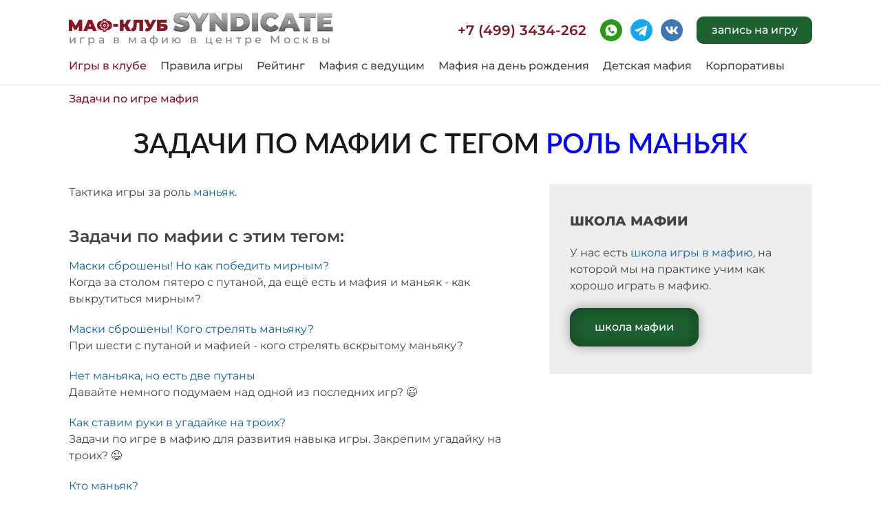

--- FILE ---
content_type: text/html; charset=utf-8
request_url: https://www.mafiasyndicate.ru/riddles/tag/role_maniak
body_size: 7143
content:
<!DOCTYPE html>
<html lang="ru" prefix="og: http://ogp.me/ns# article: http://ogp.me/ns/article# profile: http://ogp.me/ns/profile#">
<head>
    <meta charset="UTF-8">
    <meta http-equiv="X-UA-Compatible" content="IE=edge">
    <meta name="viewport" content="width=device-width, initial-scale=1.0">
    <title>Задачи по мафии по тегу Роль Маньяк — Клуб Мафия Синдикат</title>
    <link rel="canonical" href="https://www.mafiasyndicate.ru/riddles/tag/role_maniak">
    <meta name="description" content="Задачи по мафии по тегу Роль Маньяк. Тактика игры за роль Маньяк">
    <link rel="icon" href="/favicon.ico">
    <link rel="icon" href="/favicon.svg" type="image/svg+xml">
    

    <link rel="stylesheet" href="/css/style_base055.min.css">
    <link rel="stylesheet" href="/css/style_extra056.min.css">


    

<meta property="og:site_name" content="Клуб «Мафия Синдикат»">
<meta property="og:image" content="/img/hero-image-ogimage.jpg">
<meta property='og:title' content='Задачи по мафии по тегу Роль Маньяк — Клуб Мафия Синдикат'>
<meta property='og:description' content='Задачи по мафии по тегу Роль Маньяк. Тактика игры за роль Маньяк'>
<meta property='og:type' content='website'>
<meta property='og:locale' content='ru_RU'>
<meta property="og:url" content="https://www.mafiasyndicate.ru/riddles/tag/role_maniak">

<meta name="twitter:site" content="Клуб «Мафия Синдикат»">
<meta name="twitter:image" content="/img/hero-image-ogimage.jpg">
<meta name="twitter:title" content="Задачи по мафии по тегу Роль Маньяк — Клуб Мафия Синдикат">
<meta name="twitter:description" content="Задачи по мафии по тегу Роль Маньяк. Тактика игры за роль Маньяк">
<meta name="twitter:card" content="summary_large_image">
    

    <script>
   (function(m,e,t,r,i,k,a){m[i]=m[i]||function(){(m[i].a=m[i].a||[]).push(arguments)};
   m[i].l=1*new Date();
   for (var j = 0; j < document.scripts.length; j++) {if (document.scripts[j].src === r) { return; }}
   k=e.createElement(t),a=e.getElementsByTagName(t)[0],k.async=1,k.src=r,a.parentNode.insertBefore(k,a)})
   (window, document, "script", "https://mc.yandex.ru/metrika/tag.js", "ym");

   ym(14269129, "init", {
        clickmap:true,
        trackLinks:true,
        accurateTrackBounce:true,
        webvisor:true
   });
</script>
</head>
<body>
    <noscript><div><img src="https://mc.yandex.ru/watch/14269129" style="position:absolute; left:-9999px;" alt="yandex.metrika empty pixel" title="yandex.metrika auxiliary image"></div></noscript>
<form>
    <input type="hidden" id="YaClientID" name="ClientID">
</form>
<script>
    ym(14269129, 'getClientID', function (clientID) {
        document.getElementById('YaClientID').value = clientID;
    });

    function buttonCreateLeadBot() {
        ym(14269129, 'reachGoal', 'buttonCreateLeadBot', {}, function () {
            const clientId = document.getElementById('YaClientID').value;
            window.location.replace("https://t.me/MafiaSyndicateBot?start=welcome_" + clientId);
        });
    }

    function buttonCreateLeadBotWithDate(parametersPrefix) {
        ym(14269129, 'reachGoal', 'buttonCreateLeadBot', {}, function () {
            const clientId = document.getElementById('YaClientID').value;
            const parameters = parametersPrefix + clientId;
            window.location.replace("https://t.me/MafiaSyndicateBot?start=reserve_w" + parameters + 'w');
        });
    }

    function buttonCreateLeadChat() {
        ym(14269129, 'reachGoal', 'buttonCreateLeadChat', {}, function () {
            return true;
        });
    }

    function buttonCreateLeadCall() {
        ym(14269129, 'reachGoal', 'buttonCreateLeadCall', {}, function () {
            return true;
        });
    }

    function buttonZapisNaIgry() {
        ym(14269129, 'reachGoal', 'buttonZapisNaIgry', {}, function () {
            return true;
        });
    }

    function buttonContact() {
        ym(14269129, 'reachGoal', 'buttonContact', {}, function () {
            return true;
        });
    }

    function buttonContacted() {
        ym(14269129, 'reachGoal', 'buttonContacted', {}, function () {
            return true;
        });
    }

</script>

    <!-- Google tag (gtag.js) -->
<script async src="https://www.googletagmanager.com/gtag/js?id=G-93P02PLH8D"></script>
<script>
    window.dataLayer = window.dataLayer || [];
    function gtag() { dataLayer.push(arguments); }
    gtag('js', new Date());

    gtag('config', 'G-93P02PLH8D');
</script>
    <div class="wrapper">

        <header class="header">
    <div class="container">
        <div class="header-block">
            <div class="header-top">
                <div class="header-logo">
                    <a href="/" class="header-logo-desctop">
                        <img src="/img/logo-desctop.png" alt="Логотип клуба «Мафия Синдикат» (г. Москва) версия для ПК" title="Логотип клуба игры в мафию «Синдикат» (г. Москва) версия для ПК" width="384" height="28">
                        <span class="desktop">игра в мафию в центре Москвы</span>
                    </a>
                    <a href="/" class="header-logo-mobile">
                        <img src="/img/logo-mobile.png" alt="Логотип клуба «Мафия Синдикат» (г. Москва) версия для мобильных" title="Логотип клуба игры в мафию «Синдикат» (г. Москва) версия для мобильных" width="139" height="36">
                        <span class="mobile">москва</span>
                    </a>
                </div>
                <div class="header-right-top">
                    <a href="tel:&#x2B;74993434262" class="header-phone">&#x2B;7 (499) 3434-262</a>
                    <div class="header-social">
                        <div class="social-list">
    <ul>
        <li><a href="https://wa.me/79264736337" class="whatsapp">whatsapp</a></li>
        <li><a href="https://t.me/&#x2B;79258993590" class="telegram">telegram</a></li>
        <li><a href="https://vk.com/mafia_syndicate" class="vk">vk</a></li>
    </ul>
</div>
                    </div>
                        <a href="/igry-v-klube/zapis-na-igru"
       onclick="buttonZapisNaIgry();"
       class="dark-green-button header-button">запись на игру</a>


                </div>
                <div class="header-menu-open"></div>
            </div>
            <nav class="header-nav">
                <div class="header-menu-close"></div>
                
<ul class="header-menu">
            <li class="current-menu-item" style="margin-right: 20px;"><a href="/igry-v-klube">Игры в клубе</a></li>
            <li style="margin-right: 20px;"><a href="/pravila-igry-v-mafiyu">Правила игры</a></li>
            <li style="margin-right: 20px;"><a href="/Rating/Season/20240">Рейтинг</a></li>
            <li style="margin-right: 20px;"><a href="/igry-v-klube/igry-dlya-kompaniy">Мафия с ведущим</a></li>
            <li style="margin-right: 20px;"><a href="/igra-mafiya-na-den-rozhdeniya">Мафия на день рождения</a></li>
            <li style="margin-right: 20px;"><a href="/detskaya-mafiya">Детская мафия</a></li>
            <li style="margin-right: 20px;"><a href="/korporativy">Корпоративы</a></li>
</ul>
                <div class="header-menu-contacts">
                    <div class="contacts-block">
                        <a href="tel:&#x2B;74993434262" class="contacts-block-phone">&#x2B;7 (499) 3434-262</a>
                        <div class="social-list">
    <ul>
        <li><a href="https://wa.me/79264736337" class="whatsapp">whatsapp</a></li>
        <li><a href="https://t.me/&#x2B;79258993590" class="telegram">telegram</a></li>
        <li><a href="https://vk.com/mafia_syndicate" class="vk">vk</a></li>
    </ul>
</div>
                            <a href="/igry-v-klube/zapis-na-igru"
       onclick="buttonZapisNaIgry();"
       class="dark-green-button contacts-block-button">запись на игру</a>


                    </div>
                </div>
            </nav>
        </div>
    </div>
</header>

        <main class="main">

            
<div class="container">
    <ul class="breadcrumb" itemscope itemtype="https://schema.org/BreadcrumbList">
            <li itemprop="itemListElement" itemscope itemtype="https://schema.org/ListItem">
                <a href="/riddles" itemprop="item">
                    <span itemprop="name">Задачи по игре мафия</span>
                    <meta itemprop="position" content="1">
                </a>
            </li>
    </ul>
</div>


<section class="tinner-section bp70px">
    <div class="container">
        <h1 class="section-title page-title bm0px">Задачи по мафии с тегом <span style="color:blue;">&#x420;&#x43E;&#x43B;&#x44C; &#x41C;&#x430;&#x43D;&#x44C;&#x44F;&#x43A;</span></h1>
        <div class="twos-row tp40px">
            <div class="article_left">
                <div class="rules">
                    Тактика игры за роль <a href="/pravila-igry-v-mafiyu/roli-v-igre-mafiya/karta-manyak" class="strong">маньяк</a>.

                    <h2 class="tp40px">Задачи по мафии с этим тегом:</h2>

                    <div>
                            <div class="bp20px">
                                <a href="/riddles/go/31" class="strong">&#x41C;&#x430;&#x441;&#x43A;&#x438; &#x441;&#x431;&#x440;&#x43E;&#x448;&#x435;&#x43D;&#x44B;! &#x41D;&#x43E; &#x43A;&#x430;&#x43A; &#x43F;&#x43E;&#x431;&#x435;&#x434;&#x438;&#x442;&#x44C; &#x43C;&#x438;&#x440;&#x43D;&#x44B;&#x43C;?</a>
                                <div>&#x41A;&#x43E;&#x433;&#x434;&#x430; &#x437;&#x430; &#x441;&#x442;&#x43E;&#x43B;&#x43E;&#x43C; &#x43F;&#x44F;&#x442;&#x435;&#x440;&#x43E; &#x441; &#x43F;&#x443;&#x442;&#x430;&#x43D;&#x43E;&#x439;, &#x434;&#x430; &#x435;&#x449;&#x451; &#x435;&#x441;&#x442;&#x44C; &#x438; &#x43C;&#x430;&#x444;&#x438;&#x44F; &#x438; &#x43C;&#x430;&#x43D;&#x44C;&#x44F;&#x43A; - &#x43A;&#x430;&#x43A; &#x432;&#x44B;&#x43A;&#x440;&#x443;&#x442;&#x438;&#x442;&#x44C;&#x441;&#x44F; &#x43C;&#x438;&#x440;&#x43D;&#x44B;&#x43C;?</div>
                            </div>
                            <div class="bp20px">
                                <a href="/riddles/go/28" class="strong">&#x41C;&#x430;&#x441;&#x43A;&#x438; &#x441;&#x431;&#x440;&#x43E;&#x448;&#x435;&#x43D;&#x44B;! &#x41A;&#x43E;&#x433;&#x43E; &#x441;&#x442;&#x440;&#x435;&#x43B;&#x44F;&#x442;&#x44C; &#x43C;&#x430;&#x43D;&#x44C;&#x44F;&#x43A;&#x443;?</a>
                                <div>&#x41F;&#x440;&#x438; &#x448;&#x435;&#x441;&#x442;&#x438; &#x441; &#x43F;&#x443;&#x442;&#x430;&#x43D;&#x43E;&#x439; &#x438; &#x43C;&#x430;&#x444;&#x438;&#x435;&#x439; - &#x43A;&#x43E;&#x433;&#x43E; &#x441;&#x442;&#x440;&#x435;&#x43B;&#x44F;&#x442;&#x44C; &#x432;&#x441;&#x43A;&#x440;&#x44B;&#x442;&#x43E;&#x43C;&#x443; &#x43C;&#x430;&#x43D;&#x44C;&#x44F;&#x43A;&#x443;?</div>
                            </div>
                            <div class="bp20px">
                                <a href="/riddles/go/22" class="strong">&#x41D;&#x435;&#x442; &#x43C;&#x430;&#x43D;&#x44C;&#x44F;&#x43A;&#x430;, &#x43D;&#x43E; &#x435;&#x441;&#x442;&#x44C; &#x434;&#x432;&#x435; &#x43F;&#x443;&#x442;&#x430;&#x43D;&#x44B;</a>
                                <div>&#x414;&#x430;&#x432;&#x430;&#x439;&#x442;&#x435; &#x43D;&#x435;&#x43C;&#x43D;&#x43E;&#x433;&#x43E; &#x43F;&#x43E;&#x434;&#x443;&#x43C;&#x430;&#x435;&#x43C; &#x43D;&#x430;&#x434; &#x43E;&#x434;&#x43D;&#x43E;&#x439; &#x438;&#x437; &#x43F;&#x43E;&#x441;&#x43B;&#x435;&#x434;&#x43D;&#x438;&#x445; &#x438;&#x433;&#x440;? &#x1F609;</div>
                            </div>
                            <div class="bp20px">
                                <a href="/riddles/go/19" class="strong">&#x41A;&#x430;&#x43A; &#x441;&#x442;&#x430;&#x432;&#x438;&#x43C; &#x440;&#x443;&#x43A;&#x438; &#x432; &#x443;&#x433;&#x430;&#x434;&#x430;&#x439;&#x43A;&#x435; &#x43D;&#x430; &#x442;&#x440;&#x43E;&#x438;&#x445;?</a>
                                <div>&#x417;&#x430;&#x434;&#x430;&#x447;&#x438; &#x43F;&#x43E; &#x438;&#x433;&#x440;&#x435; &#x432; &#x43C;&#x430;&#x444;&#x438;&#x44E; &#x434;&#x43B;&#x44F; &#x440;&#x430;&#x437;&#x432;&#x438;&#x442;&#x438;&#x44F; &#x43D;&#x430;&#x432;&#x44B;&#x43A;&#x430; &#x438;&#x433;&#x440;&#x44B;. &#x417;&#x430;&#x43A;&#x440;&#x435;&#x43F;&#x438;&#x43C; &#x443;&#x433;&#x430;&#x434;&#x430;&#x439;&#x43A;&#x443; &#x43D;&#x430; &#x442;&#x440;&#x43E;&#x438;&#x445;? &#x1F609;</div>
                            </div>
                            <div class="bp20px">
                                <a href="/riddles/go/17" class="strong">&#x41A;&#x442;&#x43E; &#x43C;&#x430;&#x43D;&#x44C;&#x44F;&#x43A;?</a>
                                <div>&#x41A;&#x430;&#x43A; &#x43C;&#x43E;&#x436;&#x43D;&#x43E; &#x43F;&#x43E; &#x433;&#x43E;&#x43B;&#x43E;&#x441;&#x43E;&#x432;&#x430;&#x43D;&#x438;&#x44E; &#x43D;&#x430; &#x443;&#x433;&#x430;&#x434;&#x430;&#x439;&#x43A;&#x435; &#x43C;&#x438;&#x440;&#x43D;&#x43E;&#x43C;&#x443; &#x43E;&#x43F;&#x440;&#x435;&#x434;&#x435;&#x43B;&#x438;&#x442;&#x44C; &#x43C;&#x430;&#x43D;&#x44C;&#x44F;&#x43A;&#x430;</div>
                            </div>
                            <div class="bp20px">
                                <a href="/riddles/go/16" class="strong">&#x41A;&#x43E;&#x433;&#x43E; &#x43F;&#x43E;&#x434;&#x44B;&#x43C;&#x430;&#x442;&#x44C; &#x432; &#x443;&#x433;&#x430;&#x434;&#x430;&#x439;&#x43A;&#x435;?</a>
                                <div>&#x414;&#x430;&#x432;&#x430;&#x439;&#x442;&#x435; &#x43D;&#x435;&#x43C;&#x43D;&#x43E;&#x433;&#x43E; &#x43F;&#x43E;&#x434;&#x443;&#x43C;&#x430;&#x435;&#x43C; &#x441;&#x435;&#x433;&#x43E;&#x434;&#x43D;&#x44F; &#x432;&#x435;&#x447;&#x435;&#x440;&#x43E;&#x43C;? &#x1F609;</div>
                            </div>
                            <div class="bp20px">
                                <a href="/riddles/go/14" class="strong">&#x418;&#x433;&#x440;&#x430;&#x43B;&#x438; &#x441; &#x43B;&#x436;&#x435;&#x448;&#x435;&#x440;&#x438;&#x444;&#x43E;&#x43C;? &#x41F;&#x43E;&#x43B;&#x443;&#x447;&#x438;&#x442;&#x435;!</a>
                                <div>&#x412;&#x435;&#x447;&#x435;&#x440; &#x437;&#x430;&#x434;&#x430;&#x447; &#x1F609; &#x417;&#x430;&#x434;&#x430;&#x447;&#x438; &#x43F;&#x43E; &#x438;&#x433;&#x440;&#x435; &#x432; &#x43C;&#x430;&#x444;&#x438;&#x44E; &#x434;&#x43B;&#x44F; &#x440;&#x430;&#x437;&#x432;&#x438;&#x442;&#x438;&#x44F; &#x43D;&#x430;&#x432;&#x44B;&#x43A;&#x430; &#x438;&#x433;&#x440;&#x44B;. </div>
                            </div>
                            <div class="bp20px">
                                <a href="/riddles/go/10" class="strong">&#x41F;&#x44F;&#x442;&#x435;&#x440;&#x43E; &#x441; &#x43F;&#x443;&#x442;&#x430;&#x43D;&#x43E;&#x439; &#x438; &#x43C;&#x430;&#x43D;&#x44C;&#x44F;&#x43A;&#x43E;&#x43C; &#x431;&#x435;&#x437; &#x43C;&#x430;&#x444;&#x438;&#x438;</a>
                                <div>&#x417;&#x430;&#x434;&#x430;&#x447;&#x438; &#x43F;&#x43E; &#x438;&#x433;&#x440;&#x435; &#x432; &#x43C;&#x430;&#x444;&#x438;&#x44E; &#x434;&#x43B;&#x44F; &#x440;&#x430;&#x437;&#x432;&#x438;&#x442;&#x438;&#x44F; &#x43D;&#x430;&#x432;&#x44B;&#x43A;&#x430; &#x438;&#x433;&#x440;&#x44B;. &#x41F;&#x43E;&#x434;&#x443;&#x43C;&#x430;&#x435;&#x43C; &#x441;&#x435;&#x433;&#x43E;&#x434;&#x43D;&#x44F; &#x432;&#x435;&#x447;&#x435;&#x440;&#x43E;&#x43C;?</div>
                            </div>
                            <div class="bp20px">
                                <a href="/riddles/go/8" class="strong">&#x427;&#x435;&#x442;&#x432;&#x435;&#x440;&#x43E; &#x441; &#x43F;&#x443;&#x442;&#x430;&#x43D;&#x43E;&#x439;: &#x435;&#x441;&#x442;&#x44C; &#x438; &#x43C;&#x430;&#x444;&#x438;&#x44F; &#x438; &#x43C;&#x430;&#x43D;&#x44C;&#x44F;&#x43A;</a>
                                <div>&#x414;&#x430;&#x432;&#x430;&#x439;&#x442;&#x435; &#x440;&#x430;&#x441;&#x441;&#x43C;&#x43E;&#x442;&#x440;&#x438;&#x43C; &#x434;&#x43E;&#x432;&#x43E;&#x43B;&#x44C;&#x43D;&#x43E; &#x447;&#x430;&#x441;&#x442;&#x443;&#x44E; &#x441;&#x438;&#x442;&#x443;&#x430;&#x446;&#x438;&#x44E; &#x432; &#x438;&#x433;&#x440;&#x435;?</div>
                            </div>
                    </div>
                </div>
            </div>
            <div class="article_right">
                <div class="article_divider">
                    <div class="mafschool_box">
                        <section>
                            <h3>Школа мафии</h3>
                            <p class="bp20px">У нас есть <a href="/shkola-igry-v-mafiyu" class="strong">школа игры в мафию</a>, на которой мы на практике учим как хорошо играть в мафию.</p>
                            <p><a href="/shkola-igry-v-mafiyu" class="comeon-button">школа мафии</a></p>
                        </section>
                    </div>
                </div>
            </div>
        </div>
    </div>
</section>

<section class="comeon-section">
    <div class="container">
        <h2 class="section-title">&#x418;&#x43D;&#x442;&#x435;&#x440;&#x435;&#x441;&#x43D;&#x43E;? &#x41F;&#x440;&#x438;&#x445;&#x43E;&#x434;&#x438;&#x442;&#x435; &#x432; &#x43D;&#x430;&#x448; &#x43A;&#x43B;&#x443;&#x431;!</h2>
        <p class="bp20px">Мы играем пять дней в неделю в кафе в центре Москвы</p>
        <div class="rules">
            <p>
                <a href="/igry-v-klube" class="comeon-button">&#x438;&#x433;&#x440;&#x430; &#x43C;&#x430;&#x444;&#x438;&#x44F; &#x432; &#x43A;&#x43B;&#x443;&#x431;&#x435;</a>
            </p>
        </div>
        <p class="tp20px">Перед тем, как идти в клуб в первый раз рекомендуем прочитать: <a href="/pravila-igry-v-mafiyu" class="strong">&#x438;&#x433;&#x440;&#x430; &#x432; &#x43C;&#x430;&#x444;&#x438;&#x44E; &#x2014; &#x43F;&#x440;&#x430;&#x432;&#x438;&#x43B;&#x430; &#x438;&#x433;&#x440;&#x44B;</a>.</p>
    </div>
</section>

        </main>

        <footer class="footer">
            <div class="container">
                <div class="footer-logo">
                    <a href="/">
                        <img src="/img/logo-footer.png" alt="Лого маф-клуба «Синдикат» (г. Москва)" title="Логотип клуба игры в мафию «Синдикат» (г. Москва)" width="170" height="45" loading="lazy">
                    </a>
                </div>
                <div class="footer-row">
    <div class="footer-col">
        <h3 class="footer-title active">Игры в клубе</h3>
        <ul class="footer-menu">
            <li><a href="/igry-v-klube/zapis-na-igru">Запись на игру</a></li>
            <li><a href="/igry-v-klube/gde-my-igraem">Где мы играем</a></li>
            <li><a href="/igry-v-klube/skidki-i-akcii">Скидки и акции</a></li>
            <li><a href="/igry-v-klube/abonementy">Абонементы</a></li>
            <li><a href="/igry-v-klube/reyting">Система рейтинга</a></li>
            <li><a href="/igry-v-klube/tournament">Турниры</a></li>
            <li><a href="/igry-v-klube/superigry">Суперигры</a></li>
            <li><a href="/igry-v-klube/dlya-novichkov">Игра в мафию для новичков</a></li>
            <li><a href="/articles">Статьи по игре в мафию</a></li>
            <li><a href="/riddles">Задачи по мафии</a></li>
            <li><a href="/blogs">Блоги о игре мафия</a></li>
            <li><a href="/shkola-igry-v-mafiyu">Школа игры в мафию</a></li>
        </ul>
    </div>
    <div class="footer-col">
        <h3 class="footer-title active">Правила игры</h3>
        <ul class="footer-menu">
            <li><a href="/pravila-igry-v-mafiyu/roli-v-igre-mafiya">Роли в игре мафия</a></li>
            <li><a href="/pravila-igry-v-mafiyu/kolichestvo-kart-v-igre">Количество карт в игре</a></li>
            <li><a href="/pravila-igry-v-mafiyu/razdacha-kart">Раздача карт</a></li>
            <li><a href="/pravila-igry-v-mafiyu/pervaya-igrovaya-noch-noch-znakomstva">Ночь знакомства</a></li>
            <li><a href="/pravila-igry-v-mafiyu/dnevnoe-obsuzhdenie">Дневное обсуждение</a></li>
            <li><a href="/pravila-igry-v-mafiyu/golosovanie">Голосование</a></li>
            <li><a href="/pravila-igry-v-mafiyu/noch">Ночь</a></li>
            <li><a href="/pravila-igry-v-mafiyu/zamechaniya-i-udalenie">Замечания и удаление</a></li>
            <li><a href="/pravila-igry-v-mafiyu/immunitet-v-igre-mafiya">Иммунитет в игре мафия</a></li>
        </ul>
    </div>
    <div class="footer-col">
        <h3 class="footer-title active">Корпоративы</h3>
        <ul class="footer-menu">
            <li><a href="/igra-mafiya-na-den-rozhdeniya">Игра мафия на день рождения</a></li>
            <li><a href="/vecherinka-v-stile-mafiya">Вечеринка в стиле Мафия</a></li>
            <li><a href="/detskaya-mafiya">Детская игра мафия</a></li>
            <li><a href="/mafiya-na-vypusknoj-vecher">Мафия на выпускной</a></li>
            <li><a href="/korporativy/nashi-vedushchie">Ведущие мафии</a></li>
            <li><a href="/igry-v-klube/podarochnyj-sertifikat">Подарочный сертификат</a></li>
            <li><a href="/korporativy/otzyvy-s-korporativov">Отзывы с корпоративов</a></li>
        </ul>
    </div>
    <div class="footer-col">
        <h3 class="footer-title active">О клубе</h3>
        <ul class="footer-menu">
            <li><a href="/igra-mafia">Игра мафия</a></li>
            <li><a href="/igry-v-klube/o-klube">История клуба</a></li>
            <li><a href="/igry-v-klube/o-klube/franchise">Франшиза клуба мафии</a></li>
            <li><a href="/igry-v-klube/o-klube/pravila-kluba">Правила клуба</a></li>
            <li><a href="/igry-v-klube/o-klube/rezidenty">Наши резиденты</a></li>
            <li><a href="/igry-v-klube/o-klube/dlya-smi">Для СМИ</a></li>
            <li><a href="/igry-v-klube/o-klube/dlya-event-agentstv">Для Event-агентств</a></li>
            <li><a href="/igry-v-klube/o-klube/priglashaem-vedushchih">Приглашаем ведущих</a></li>
        </ul>
    </div>
</div>
                <div class="footer-phone">
                    <a href="tel:&#x2B;74993434262">&#x2B;7 (499) 3434-262</a>
                </div>
                <div class="footer-copyright" style="line-height:170%;">
                    &copy; 2022 — Клуб «Мафия Синдикат»<br>
                    ИП Рубанова О.А.<br>ИНН 420541878445<br>ОГРНИП 319774600583512
                    <br><a href="/politika-konfidencialnosti" rel="nofollow">Политика конфиденциальности</a>
                    <br><a href="/sitemap">Карта сайта</a>
                </div>
            </div>
        </footer>

        <div class="overlay"></div>

    </div>

    

    <script src="/js/main4.js"></script>


</body>
</html>


--- FILE ---
content_type: text/css
request_url: https://www.mafiasyndicate.ru/css/style_base055.min.css
body_size: 29315
content:
@font-face{font-family:"Montserrat";src:url("../fonts/montserrat/Montserrat-BoldItalic.woff2") format("woff2"),url("../fonts/montserrat/Montserrat-BoldItalic.woff") format("woff");font-weight:bold;font-style:italic;font-display:swap}@font-face{font-family:"Montserrat";src:url("../fonts/montserrat/Montserrat-Bold.woff2") format("woff2"),url("../fonts/montserrat/Montserrat-Bold.woff") format("woff");font-weight:bold;font-style:normal;font-display:swap}@font-face{font-family:"Montserrat";src:url("../fonts/montserrat/Montserrat-Black.woff2") format("woff2"),url("../fonts/montserrat/Montserrat-Black.woff") format("woff");font-weight:900;font-style:normal;font-display:swap}@font-face{font-family:"Montserrat";src:url("../fonts/montserrat/Montserrat-ExtraBold.woff2") format("woff2"),url("../fonts/montserrat/Montserrat-ExtraBold.woff") format("woff");font-weight:bold;font-style:normal;font-display:swap}@font-face{font-family:"Montserrat";src:url("../fonts/montserrat/Montserrat-BlackItalic.woff2") format("woff2"),url("../fonts/montserrat/Montserrat-BlackItalic.woff") format("woff");font-weight:900;font-style:italic;font-display:swap}@font-face{font-family:"Montserrat";src:url("../fonts/montserrat/Montserrat-ExtraBoldItalic.woff2") format("woff2"),url("../fonts/montserrat/Montserrat-ExtraBoldItalic.woff") format("woff");font-weight:bold;font-style:italic;font-display:swap}@font-face{font-family:"Montserrat";src:url("../fonts/montserrat/Montserrat-Light.woff2") format("woff2"),url("../fonts/montserrat/Montserrat-Light.woff") format("woff");font-weight:300;font-style:normal;font-display:swap}@font-face{font-family:"Montserrat";src:url("../fonts/montserrat/Montserrat-MediumItalic.woff2") format("woff2"),url("../fonts/montserrat/Montserrat-MediumItalic.woff") format("woff");font-weight:500;font-style:italic;font-display:swap}@font-face{font-family:"Montserrat";src:url("../fonts/montserrat/Montserrat-ExtraLight.woff2") format("woff2"),url("../fonts/montserrat/Montserrat-ExtraLight.woff") format("woff");font-weight:200;font-style:normal;font-display:swap}@font-face{font-family:"Montserrat";src:url("../fonts/montserrat/Montserrat-ExtraLightItalic.woff2") format("woff2"),url("../fonts/montserrat/Montserrat-ExtraLightItalic.woff") format("woff");font-weight:200;font-style:italic;font-display:swap}@font-face{font-family:"Montserrat";src:url("../fonts/montserrat/Montserrat-Italic.woff2") format("woff2"),url("../fonts/montserrat/Montserrat-Italic.woff") format("woff");font-weight:normal;font-style:italic;font-display:swap}@font-face{font-family:"Montserrat";src:url("../fonts/montserrat/Montserrat-SemiBold.woff2") format("woff2"),url("../fonts/montserrat/Montserrat-SemiBold.woff") format("woff");font-weight:600;font-style:normal;font-display:swap}@font-face{font-family:"Montserrat";src:url("../fonts/montserrat/Montserrat-LightItalic.woff2") format("woff2"),url("../fonts/montserrat/Montserrat-LightItalic.woff") format("woff");font-weight:300;font-style:italic;font-display:swap}@font-face{font-family:"Montserrat";src:url("../fonts/montserrat/Montserrat-Medium.woff2") format("woff2"),url("../fonts/montserrat/Montserrat-Medium.woff") format("woff");font-weight:500;font-style:normal;font-display:swap}@font-face{font-family:"Montserrat";src:url("../fonts/montserrat/Montserrat-Regular.woff2") format("woff2"),url("../fonts/montserrat/Montserrat-Regular.woff") format("woff");font-weight:normal;font-style:normal;font-display:swap}@font-face{font-family:"Montserrat";src:url("../fonts/montserrat/Montserrat-SemiBoldItalic.woff2") format("woff2"),url("../fonts/montserrat/Montserrat-SemiBoldItalic.woff") format("woff");font-weight:600;font-style:italic;font-display:swap}@font-face{font-family:"Montserrat";src:url("../fonts/montserrat/Montserrat-ThinItalic.woff2") format("woff2"),url("../fonts/montserrat/Montserrat-ThinItalic.woff") format("woff");font-weight:100;font-style:italic;font-display:swap}@font-face{font-family:"Montserrat";src:url("../fonts/montserrat/Montserrat-Thin.woff2") format("woff2"),url("../fonts/montserrat/Montserrat-Thin.woff") format("woff");font-weight:100;font-style:normal;font-display:swap}@font-face{font-family:"Lato";src:url("../fonts/lato/Lato-Regular.woff2") format("woff2"),url("../fonts/lato/Lato-Regular.woff") format("woff");font-weight:normal;font-style:normal;font-display:swap}@font-face{font-family:"Lato Hairline";src:url("../fonts/lato/Lato-Hairline.woff2") format("woff2"),url("../fonts/lato/Lato-Hairline.woff") format("woff");font-weight:300;font-style:normal;font-display:swap}@font-face{font-family:"Lato";src:url("../fonts/lato/Lato-Black.woff2") format("woff2"),url("../fonts/lato/Lato-Black.woff") format("woff");font-weight:900;font-style:normal;font-display:swap}@font-face{font-family:"Lato";src:url("../fonts/lato/Lato-Bold.woff2") format("woff2"),url("../fonts/lato/Lato-Bold.woff") format("woff");font-weight:bold;font-style:normal;font-display:swap}@font-face{font-family:"Lato";src:url("../fonts/lato/Lato-LightItalic.woff2") format("woff2"),url("../fonts/lato/Lato-LightItalic.woff") format("woff");font-weight:300;font-style:italic;font-display:swap}@font-face{font-family:"Lato";src:url("../fonts/lato/Lato-BoldItalic.woff2") format("woff2"),url("../fonts/lato/Lato-BoldItalic.woff") format("woff");font-weight:bold;font-style:italic;font-display:swap}@font-face{font-family:"Lato";src:url("../fonts/lato/Lato-Light.woff2") format("woff2"),url("../fonts/lato/Lato-Light.woff") format("woff");font-weight:300;font-style:normal;font-display:swap}@font-face{font-family:"Lato";src:url("../fonts/lato/Lato-BlackItalic.woff2") format("woff2"),url("../fonts/lato/Lato-BlackItalic.woff") format("woff");font-weight:900;font-style:italic;font-display:swap}@font-face{font-family:"Lato";src:url("../fonts/lato/Lato-Italic.woff2") format("woff2"),url("../fonts/lato/Lato-Italic.woff") format("woff");font-weight:normal;font-style:italic;font-display:swap}@font-face{font-family:"Lato Hairline";src:url("../fonts/lato/Lato-HairlineItalic.woff2") format("woff2"),url("../fonts/lato/Lato-HairlineItalic.woff") format("woff");font-weight:300;font-style:italic;font-display:swap}@font-face{font-family:"Lato";src:url("../fonts/lato/Lato-Semibold.woff2") format("woff2"),url("../fonts/lato/Lato-Semibold.woff") format("woff");font-weight:600;font-style:normal;font-display:swap}[data-aos][data-aos][data-aos-duration="50"],body[data-aos-duration="50"] [data-aos]{-webkit-transition-duration:50ms;transition-duration:50ms}[data-aos][data-aos][data-aos-delay="50"],body[data-aos-delay="50"] [data-aos]{-webkit-transition-delay:0;transition-delay:0}[data-aos][data-aos][data-aos-delay="50"].aos-animate,body[data-aos-delay="50"] [data-aos].aos-animate{-webkit-transition-delay:50ms;transition-delay:50ms}[data-aos][data-aos][data-aos-duration="100"],body[data-aos-duration="100"] [data-aos]{-webkit-transition-duration:.1s;transition-duration:.1s}[data-aos][data-aos][data-aos-delay="100"],body[data-aos-delay="100"] [data-aos]{-webkit-transition-delay:0;transition-delay:0}[data-aos][data-aos][data-aos-delay="100"].aos-animate,body[data-aos-delay="100"] [data-aos].aos-animate{-webkit-transition-delay:.1s;transition-delay:.1s}[data-aos][data-aos][data-aos-duration="150"],body[data-aos-duration="150"] [data-aos]{-webkit-transition-duration:.15s;transition-duration:.15s}[data-aos][data-aos][data-aos-delay="150"],body[data-aos-delay="150"] [data-aos]{-webkit-transition-delay:0;transition-delay:0}[data-aos][data-aos][data-aos-delay="150"].aos-animate,body[data-aos-delay="150"] [data-aos].aos-animate{-webkit-transition-delay:.15s;transition-delay:.15s}[data-aos][data-aos][data-aos-duration="200"],body[data-aos-duration="200"] [data-aos]{-webkit-transition-duration:.2s;transition-duration:.2s}[data-aos][data-aos][data-aos-delay="200"],body[data-aos-delay="200"] [data-aos]{-webkit-transition-delay:0;transition-delay:0}[data-aos][data-aos][data-aos-delay="200"].aos-animate,body[data-aos-delay="200"] [data-aos].aos-animate{-webkit-transition-delay:.2s;transition-delay:.2s}[data-aos][data-aos][data-aos-duration="250"],body[data-aos-duration="250"] [data-aos]{-webkit-transition-duration:.25s;transition-duration:.25s}[data-aos][data-aos][data-aos-delay="250"],body[data-aos-delay="250"] [data-aos]{-webkit-transition-delay:0;transition-delay:0}[data-aos][data-aos][data-aos-delay="250"].aos-animate,body[data-aos-delay="250"] [data-aos].aos-animate{-webkit-transition-delay:.25s;transition-delay:.25s}[data-aos][data-aos][data-aos-duration="300"],body[data-aos-duration="300"] [data-aos]{-webkit-transition-duration:.3s;transition-duration:.3s}[data-aos][data-aos][data-aos-delay="300"],body[data-aos-delay="300"] [data-aos]{-webkit-transition-delay:0;transition-delay:0}[data-aos][data-aos][data-aos-delay="300"].aos-animate,body[data-aos-delay="300"] [data-aos].aos-animate{-webkit-transition-delay:.3s;transition-delay:.3s}[data-aos][data-aos][data-aos-duration="350"],body[data-aos-duration="350"] [data-aos]{-webkit-transition-duration:.35s;transition-duration:.35s}[data-aos][data-aos][data-aos-delay="350"],body[data-aos-delay="350"] [data-aos]{-webkit-transition-delay:0;transition-delay:0}[data-aos][data-aos][data-aos-delay="350"].aos-animate,body[data-aos-delay="350"] [data-aos].aos-animate{-webkit-transition-delay:.35s;transition-delay:.35s}[data-aos][data-aos][data-aos-duration="400"],body[data-aos-duration="400"] [data-aos]{-webkit-transition-duration:.4s;transition-duration:.4s}[data-aos][data-aos][data-aos-delay="400"],body[data-aos-delay="400"] [data-aos]{-webkit-transition-delay:0;transition-delay:0}[data-aos][data-aos][data-aos-delay="400"].aos-animate,body[data-aos-delay="400"] [data-aos].aos-animate{-webkit-transition-delay:.4s;transition-delay:.4s}[data-aos][data-aos][data-aos-duration="450"],body[data-aos-duration="450"] [data-aos]{-webkit-transition-duration:.45s;transition-duration:.45s}[data-aos][data-aos][data-aos-delay="450"],body[data-aos-delay="450"] [data-aos]{-webkit-transition-delay:0;transition-delay:0}[data-aos][data-aos][data-aos-delay="450"].aos-animate,body[data-aos-delay="450"] [data-aos].aos-animate{-webkit-transition-delay:.45s;transition-delay:.45s}[data-aos][data-aos][data-aos-duration="500"],body[data-aos-duration="500"] [data-aos]{-webkit-transition-duration:.5s;transition-duration:.5s}[data-aos][data-aos][data-aos-delay="500"],body[data-aos-delay="500"] [data-aos]{-webkit-transition-delay:0;transition-delay:0}[data-aos][data-aos][data-aos-delay="500"].aos-animate,body[data-aos-delay="500"] [data-aos].aos-animate{-webkit-transition-delay:.5s;transition-delay:.5s}[data-aos][data-aos][data-aos-duration="550"],body[data-aos-duration="550"] [data-aos]{-webkit-transition-duration:.55s;transition-duration:.55s}[data-aos][data-aos][data-aos-delay="550"],body[data-aos-delay="550"] [data-aos]{-webkit-transition-delay:0;transition-delay:0}[data-aos][data-aos][data-aos-delay="550"].aos-animate,body[data-aos-delay="550"] [data-aos].aos-animate{-webkit-transition-delay:.55s;transition-delay:.55s}[data-aos][data-aos][data-aos-duration="600"],body[data-aos-duration="600"] [data-aos]{-webkit-transition-duration:.6s;transition-duration:.6s}[data-aos][data-aos][data-aos-delay="600"],body[data-aos-delay="600"] [data-aos]{-webkit-transition-delay:0;transition-delay:0}[data-aos][data-aos][data-aos-delay="600"].aos-animate,body[data-aos-delay="600"] [data-aos].aos-animate{-webkit-transition-delay:.6s;transition-delay:.6s}[data-aos][data-aos][data-aos-duration="650"],body[data-aos-duration="650"] [data-aos]{-webkit-transition-duration:.65s;transition-duration:.65s}[data-aos][data-aos][data-aos-delay="650"],body[data-aos-delay="650"] [data-aos]{-webkit-transition-delay:0;transition-delay:0}[data-aos][data-aos][data-aos-delay="650"].aos-animate,body[data-aos-delay="650"] [data-aos].aos-animate{-webkit-transition-delay:.65s;transition-delay:.65s}[data-aos][data-aos][data-aos-duration="700"],body[data-aos-duration="700"] [data-aos]{-webkit-transition-duration:.7s;transition-duration:.7s}[data-aos][data-aos][data-aos-delay="700"],body[data-aos-delay="700"] [data-aos]{-webkit-transition-delay:0;transition-delay:0}[data-aos][data-aos][data-aos-delay="700"].aos-animate,body[data-aos-delay="700"] [data-aos].aos-animate{-webkit-transition-delay:.7s;transition-delay:.7s}[data-aos][data-aos][data-aos-duration="750"],body[data-aos-duration="750"] [data-aos]{-webkit-transition-duration:.75s;transition-duration:.75s}[data-aos][data-aos][data-aos-delay="750"],body[data-aos-delay="750"] [data-aos]{-webkit-transition-delay:0;transition-delay:0}[data-aos][data-aos][data-aos-delay="750"].aos-animate,body[data-aos-delay="750"] [data-aos].aos-animate{-webkit-transition-delay:.75s;transition-delay:.75s}[data-aos][data-aos][data-aos-duration="800"],body[data-aos-duration="800"] [data-aos]{-webkit-transition-duration:.8s;transition-duration:.8s}[data-aos][data-aos][data-aos-delay="800"],body[data-aos-delay="800"] [data-aos]{-webkit-transition-delay:0;transition-delay:0}[data-aos][data-aos][data-aos-delay="800"].aos-animate,body[data-aos-delay="800"] [data-aos].aos-animate{-webkit-transition-delay:.8s;transition-delay:.8s}[data-aos][data-aos][data-aos-duration="850"],body[data-aos-duration="850"] [data-aos]{-webkit-transition-duration:.85s;transition-duration:.85s}[data-aos][data-aos][data-aos-delay="850"],body[data-aos-delay="850"] [data-aos]{-webkit-transition-delay:0;transition-delay:0}[data-aos][data-aos][data-aos-delay="850"].aos-animate,body[data-aos-delay="850"] [data-aos].aos-animate{-webkit-transition-delay:.85s;transition-delay:.85s}[data-aos][data-aos][data-aos-duration="900"],body[data-aos-duration="900"] [data-aos]{-webkit-transition-duration:.9s;transition-duration:.9s}[data-aos][data-aos][data-aos-delay="900"],body[data-aos-delay="900"] [data-aos]{-webkit-transition-delay:0;transition-delay:0}[data-aos][data-aos][data-aos-delay="900"].aos-animate,body[data-aos-delay="900"] [data-aos].aos-animate{-webkit-transition-delay:.9s;transition-delay:.9s}[data-aos][data-aos][data-aos-duration="950"],body[data-aos-duration="950"] [data-aos]{-webkit-transition-duration:.95s;transition-duration:.95s}[data-aos][data-aos][data-aos-delay="950"],body[data-aos-delay="950"] [data-aos]{-webkit-transition-delay:0;transition-delay:0}[data-aos][data-aos][data-aos-delay="950"].aos-animate,body[data-aos-delay="950"] [data-aos].aos-animate{-webkit-transition-delay:.95s;transition-delay:.95s}[data-aos][data-aos][data-aos-duration="1000"],body[data-aos-duration="1000"] [data-aos]{-webkit-transition-duration:1s;transition-duration:1s}[data-aos][data-aos][data-aos-delay="1000"],body[data-aos-delay="1000"] [data-aos]{-webkit-transition-delay:0;transition-delay:0}[data-aos][data-aos][data-aos-delay="1000"].aos-animate,body[data-aos-delay="1000"] [data-aos].aos-animate{-webkit-transition-delay:1s;transition-delay:1s}[data-aos][data-aos][data-aos-duration="1050"],body[data-aos-duration="1050"] [data-aos]{-webkit-transition-duration:1.05s;transition-duration:1.05s}[data-aos][data-aos][data-aos-delay="1050"],body[data-aos-delay="1050"] [data-aos]{-webkit-transition-delay:0;transition-delay:0}[data-aos][data-aos][data-aos-delay="1050"].aos-animate,body[data-aos-delay="1050"] [data-aos].aos-animate{-webkit-transition-delay:1.05s;transition-delay:1.05s}[data-aos][data-aos][data-aos-duration="1100"],body[data-aos-duration="1100"] [data-aos]{-webkit-transition-duration:1.1s;transition-duration:1.1s}[data-aos][data-aos][data-aos-delay="1100"],body[data-aos-delay="1100"] [data-aos]{-webkit-transition-delay:0;transition-delay:0}[data-aos][data-aos][data-aos-delay="1100"].aos-animate,body[data-aos-delay="1100"] [data-aos].aos-animate{-webkit-transition-delay:1.1s;transition-delay:1.1s}[data-aos][data-aos][data-aos-duration="1150"],body[data-aos-duration="1150"] [data-aos]{-webkit-transition-duration:1.15s;transition-duration:1.15s}[data-aos][data-aos][data-aos-delay="1150"],body[data-aos-delay="1150"] [data-aos]{-webkit-transition-delay:0;transition-delay:0}[data-aos][data-aos][data-aos-delay="1150"].aos-animate,body[data-aos-delay="1150"] [data-aos].aos-animate{-webkit-transition-delay:1.15s;transition-delay:1.15s}[data-aos][data-aos][data-aos-duration="1200"],body[data-aos-duration="1200"] [data-aos]{-webkit-transition-duration:1.2s;transition-duration:1.2s}[data-aos][data-aos][data-aos-delay="1200"],body[data-aos-delay="1200"] [data-aos]{-webkit-transition-delay:0;transition-delay:0}[data-aos][data-aos][data-aos-delay="1200"].aos-animate,body[data-aos-delay="1200"] [data-aos].aos-animate{-webkit-transition-delay:1.2s;transition-delay:1.2s}[data-aos][data-aos][data-aos-duration="1250"],body[data-aos-duration="1250"] [data-aos]{-webkit-transition-duration:1.25s;transition-duration:1.25s}[data-aos][data-aos][data-aos-delay="1250"],body[data-aos-delay="1250"] [data-aos]{-webkit-transition-delay:0;transition-delay:0}[data-aos][data-aos][data-aos-delay="1250"].aos-animate,body[data-aos-delay="1250"] [data-aos].aos-animate{-webkit-transition-delay:1.25s;transition-delay:1.25s}[data-aos][data-aos][data-aos-duration="1300"],body[data-aos-duration="1300"] [data-aos]{-webkit-transition-duration:1.3s;transition-duration:1.3s}[data-aos][data-aos][data-aos-delay="1300"],body[data-aos-delay="1300"] [data-aos]{-webkit-transition-delay:0;transition-delay:0}[data-aos][data-aos][data-aos-delay="1300"].aos-animate,body[data-aos-delay="1300"] [data-aos].aos-animate{-webkit-transition-delay:1.3s;transition-delay:1.3s}[data-aos][data-aos][data-aos-duration="1350"],body[data-aos-duration="1350"] [data-aos]{-webkit-transition-duration:1.35s;transition-duration:1.35s}[data-aos][data-aos][data-aos-delay="1350"],body[data-aos-delay="1350"] [data-aos]{-webkit-transition-delay:0;transition-delay:0}[data-aos][data-aos][data-aos-delay="1350"].aos-animate,body[data-aos-delay="1350"] [data-aos].aos-animate{-webkit-transition-delay:1.35s;transition-delay:1.35s}[data-aos][data-aos][data-aos-duration="1400"],body[data-aos-duration="1400"] [data-aos]{-webkit-transition-duration:1.4s;transition-duration:1.4s}[data-aos][data-aos][data-aos-delay="1400"],body[data-aos-delay="1400"] [data-aos]{-webkit-transition-delay:0;transition-delay:0}[data-aos][data-aos][data-aos-delay="1400"].aos-animate,body[data-aos-delay="1400"] [data-aos].aos-animate{-webkit-transition-delay:1.4s;transition-delay:1.4s}[data-aos][data-aos][data-aos-duration="1450"],body[data-aos-duration="1450"] [data-aos]{-webkit-transition-duration:1.45s;transition-duration:1.45s}[data-aos][data-aos][data-aos-delay="1450"],body[data-aos-delay="1450"] [data-aos]{-webkit-transition-delay:0;transition-delay:0}[data-aos][data-aos][data-aos-delay="1450"].aos-animate,body[data-aos-delay="1450"] [data-aos].aos-animate{-webkit-transition-delay:1.45s;transition-delay:1.45s}[data-aos][data-aos][data-aos-duration="1500"],body[data-aos-duration="1500"] [data-aos]{-webkit-transition-duration:1.5s;transition-duration:1.5s}[data-aos][data-aos][data-aos-delay="1500"],body[data-aos-delay="1500"] [data-aos]{-webkit-transition-delay:0;transition-delay:0}[data-aos][data-aos][data-aos-delay="1500"].aos-animate,body[data-aos-delay="1500"] [data-aos].aos-animate{-webkit-transition-delay:1.5s;transition-delay:1.5s}[data-aos][data-aos][data-aos-duration="1550"],body[data-aos-duration="1550"] [data-aos]{-webkit-transition-duration:1.55s;transition-duration:1.55s}[data-aos][data-aos][data-aos-delay="1550"],body[data-aos-delay="1550"] [data-aos]{-webkit-transition-delay:0;transition-delay:0}[data-aos][data-aos][data-aos-delay="1550"].aos-animate,body[data-aos-delay="1550"] [data-aos].aos-animate{-webkit-transition-delay:1.55s;transition-delay:1.55s}[data-aos][data-aos][data-aos-duration="1600"],body[data-aos-duration="1600"] [data-aos]{-webkit-transition-duration:1.6s;transition-duration:1.6s}[data-aos][data-aos][data-aos-delay="1600"],body[data-aos-delay="1600"] [data-aos]{-webkit-transition-delay:0;transition-delay:0}[data-aos][data-aos][data-aos-delay="1600"].aos-animate,body[data-aos-delay="1600"] [data-aos].aos-animate{-webkit-transition-delay:1.6s;transition-delay:1.6s}[data-aos][data-aos][data-aos-duration="1650"],body[data-aos-duration="1650"] [data-aos]{-webkit-transition-duration:1.65s;transition-duration:1.65s}[data-aos][data-aos][data-aos-delay="1650"],body[data-aos-delay="1650"] [data-aos]{-webkit-transition-delay:0;transition-delay:0}[data-aos][data-aos][data-aos-delay="1650"].aos-animate,body[data-aos-delay="1650"] [data-aos].aos-animate{-webkit-transition-delay:1.65s;transition-delay:1.65s}[data-aos][data-aos][data-aos-duration="1700"],body[data-aos-duration="1700"] [data-aos]{-webkit-transition-duration:1.7s;transition-duration:1.7s}[data-aos][data-aos][data-aos-delay="1700"],body[data-aos-delay="1700"] [data-aos]{-webkit-transition-delay:0;transition-delay:0}[data-aos][data-aos][data-aos-delay="1700"].aos-animate,body[data-aos-delay="1700"] [data-aos].aos-animate{-webkit-transition-delay:1.7s;transition-delay:1.7s}[data-aos][data-aos][data-aos-duration="1750"],body[data-aos-duration="1750"] [data-aos]{-webkit-transition-duration:1.75s;transition-duration:1.75s}[data-aos][data-aos][data-aos-delay="1750"],body[data-aos-delay="1750"] [data-aos]{-webkit-transition-delay:0;transition-delay:0}[data-aos][data-aos][data-aos-delay="1750"].aos-animate,body[data-aos-delay="1750"] [data-aos].aos-animate{-webkit-transition-delay:1.75s;transition-delay:1.75s}[data-aos][data-aos][data-aos-duration="1800"],body[data-aos-duration="1800"] [data-aos]{-webkit-transition-duration:1.8s;transition-duration:1.8s}[data-aos][data-aos][data-aos-delay="1800"],body[data-aos-delay="1800"] [data-aos]{-webkit-transition-delay:0;transition-delay:0}[data-aos][data-aos][data-aos-delay="1800"].aos-animate,body[data-aos-delay="1800"] [data-aos].aos-animate{-webkit-transition-delay:1.8s;transition-delay:1.8s}[data-aos][data-aos][data-aos-duration="1850"],body[data-aos-duration="1850"] [data-aos]{-webkit-transition-duration:1.85s;transition-duration:1.85s}[data-aos][data-aos][data-aos-delay="1850"],body[data-aos-delay="1850"] [data-aos]{-webkit-transition-delay:0;transition-delay:0}[data-aos][data-aos][data-aos-delay="1850"].aos-animate,body[data-aos-delay="1850"] [data-aos].aos-animate{-webkit-transition-delay:1.85s;transition-delay:1.85s}[data-aos][data-aos][data-aos-duration="1900"],body[data-aos-duration="1900"] [data-aos]{-webkit-transition-duration:1.9s;transition-duration:1.9s}[data-aos][data-aos][data-aos-delay="1900"],body[data-aos-delay="1900"] [data-aos]{-webkit-transition-delay:0;transition-delay:0}[data-aos][data-aos][data-aos-delay="1900"].aos-animate,body[data-aos-delay="1900"] [data-aos].aos-animate{-webkit-transition-delay:1.9s;transition-delay:1.9s}[data-aos][data-aos][data-aos-duration="1950"],body[data-aos-duration="1950"] [data-aos]{-webkit-transition-duration:1.95s;transition-duration:1.95s}[data-aos][data-aos][data-aos-delay="1950"],body[data-aos-delay="1950"] [data-aos]{-webkit-transition-delay:0;transition-delay:0}[data-aos][data-aos][data-aos-delay="1950"].aos-animate,body[data-aos-delay="1950"] [data-aos].aos-animate{-webkit-transition-delay:1.95s;transition-delay:1.95s}[data-aos][data-aos][data-aos-duration="2000"],body[data-aos-duration="2000"] [data-aos]{-webkit-transition-duration:2s;transition-duration:2s}[data-aos][data-aos][data-aos-delay="2000"],body[data-aos-delay="2000"] [data-aos]{-webkit-transition-delay:0;transition-delay:0}[data-aos][data-aos][data-aos-delay="2000"].aos-animate,body[data-aos-delay="2000"] [data-aos].aos-animate{-webkit-transition-delay:2s;transition-delay:2s}[data-aos][data-aos][data-aos-duration="2050"],body[data-aos-duration="2050"] [data-aos]{-webkit-transition-duration:2.05s;transition-duration:2.05s}[data-aos][data-aos][data-aos-delay="2050"],body[data-aos-delay="2050"] [data-aos]{-webkit-transition-delay:0;transition-delay:0}[data-aos][data-aos][data-aos-delay="2050"].aos-animate,body[data-aos-delay="2050"] [data-aos].aos-animate{-webkit-transition-delay:2.05s;transition-delay:2.05s}[data-aos][data-aos][data-aos-duration="2100"],body[data-aos-duration="2100"] [data-aos]{-webkit-transition-duration:2.1s;transition-duration:2.1s}[data-aos][data-aos][data-aos-delay="2100"],body[data-aos-delay="2100"] [data-aos]{-webkit-transition-delay:0;transition-delay:0}[data-aos][data-aos][data-aos-delay="2100"].aos-animate,body[data-aos-delay="2100"] [data-aos].aos-animate{-webkit-transition-delay:2.1s;transition-delay:2.1s}[data-aos][data-aos][data-aos-duration="2150"],body[data-aos-duration="2150"] [data-aos]{-webkit-transition-duration:2.15s;transition-duration:2.15s}[data-aos][data-aos][data-aos-delay="2150"],body[data-aos-delay="2150"] [data-aos]{-webkit-transition-delay:0;transition-delay:0}[data-aos][data-aos][data-aos-delay="2150"].aos-animate,body[data-aos-delay="2150"] [data-aos].aos-animate{-webkit-transition-delay:2.15s;transition-delay:2.15s}[data-aos][data-aos][data-aos-duration="2200"],body[data-aos-duration="2200"] [data-aos]{-webkit-transition-duration:2.2s;transition-duration:2.2s}[data-aos][data-aos][data-aos-delay="2200"],body[data-aos-delay="2200"] [data-aos]{-webkit-transition-delay:0;transition-delay:0}[data-aos][data-aos][data-aos-delay="2200"].aos-animate,body[data-aos-delay="2200"] [data-aos].aos-animate{-webkit-transition-delay:2.2s;transition-delay:2.2s}[data-aos][data-aos][data-aos-duration="2250"],body[data-aos-duration="2250"] [data-aos]{-webkit-transition-duration:2.25s;transition-duration:2.25s}[data-aos][data-aos][data-aos-delay="2250"],body[data-aos-delay="2250"] [data-aos]{-webkit-transition-delay:0;transition-delay:0}[data-aos][data-aos][data-aos-delay="2250"].aos-animate,body[data-aos-delay="2250"] [data-aos].aos-animate{-webkit-transition-delay:2.25s;transition-delay:2.25s}[data-aos][data-aos][data-aos-duration="2300"],body[data-aos-duration="2300"] [data-aos]{-webkit-transition-duration:2.3s;transition-duration:2.3s}[data-aos][data-aos][data-aos-delay="2300"],body[data-aos-delay="2300"] [data-aos]{-webkit-transition-delay:0;transition-delay:0}[data-aos][data-aos][data-aos-delay="2300"].aos-animate,body[data-aos-delay="2300"] [data-aos].aos-animate{-webkit-transition-delay:2.3s;transition-delay:2.3s}[data-aos][data-aos][data-aos-duration="2350"],body[data-aos-duration="2350"] [data-aos]{-webkit-transition-duration:2.35s;transition-duration:2.35s}[data-aos][data-aos][data-aos-delay="2350"],body[data-aos-delay="2350"] [data-aos]{-webkit-transition-delay:0;transition-delay:0}[data-aos][data-aos][data-aos-delay="2350"].aos-animate,body[data-aos-delay="2350"] [data-aos].aos-animate{-webkit-transition-delay:2.35s;transition-delay:2.35s}[data-aos][data-aos][data-aos-duration="2400"],body[data-aos-duration="2400"] [data-aos]{-webkit-transition-duration:2.4s;transition-duration:2.4s}[data-aos][data-aos][data-aos-delay="2400"],body[data-aos-delay="2400"] [data-aos]{-webkit-transition-delay:0;transition-delay:0}[data-aos][data-aos][data-aos-delay="2400"].aos-animate,body[data-aos-delay="2400"] [data-aos].aos-animate{-webkit-transition-delay:2.4s;transition-delay:2.4s}[data-aos][data-aos][data-aos-duration="2450"],body[data-aos-duration="2450"] [data-aos]{-webkit-transition-duration:2.45s;transition-duration:2.45s}[data-aos][data-aos][data-aos-delay="2450"],body[data-aos-delay="2450"] [data-aos]{-webkit-transition-delay:0;transition-delay:0}[data-aos][data-aos][data-aos-delay="2450"].aos-animate,body[data-aos-delay="2450"] [data-aos].aos-animate{-webkit-transition-delay:2.45s;transition-delay:2.45s}[data-aos][data-aos][data-aos-duration="2500"],body[data-aos-duration="2500"] [data-aos]{-webkit-transition-duration:2.5s;transition-duration:2.5s}[data-aos][data-aos][data-aos-delay="2500"],body[data-aos-delay="2500"] [data-aos]{-webkit-transition-delay:0;transition-delay:0}[data-aos][data-aos][data-aos-delay="2500"].aos-animate,body[data-aos-delay="2500"] [data-aos].aos-animate{-webkit-transition-delay:2.5s;transition-delay:2.5s}[data-aos][data-aos][data-aos-duration="2550"],body[data-aos-duration="2550"] [data-aos]{-webkit-transition-duration:2.55s;transition-duration:2.55s}[data-aos][data-aos][data-aos-delay="2550"],body[data-aos-delay="2550"] [data-aos]{-webkit-transition-delay:0;transition-delay:0}[data-aos][data-aos][data-aos-delay="2550"].aos-animate,body[data-aos-delay="2550"] [data-aos].aos-animate{-webkit-transition-delay:2.55s;transition-delay:2.55s}[data-aos][data-aos][data-aos-duration="2600"],body[data-aos-duration="2600"] [data-aos]{-webkit-transition-duration:2.6s;transition-duration:2.6s}[data-aos][data-aos][data-aos-delay="2600"],body[data-aos-delay="2600"] [data-aos]{-webkit-transition-delay:0;transition-delay:0}[data-aos][data-aos][data-aos-delay="2600"].aos-animate,body[data-aos-delay="2600"] [data-aos].aos-animate{-webkit-transition-delay:2.6s;transition-delay:2.6s}[data-aos][data-aos][data-aos-duration="2650"],body[data-aos-duration="2650"] [data-aos]{-webkit-transition-duration:2.65s;transition-duration:2.65s}[data-aos][data-aos][data-aos-delay="2650"],body[data-aos-delay="2650"] [data-aos]{-webkit-transition-delay:0;transition-delay:0}[data-aos][data-aos][data-aos-delay="2650"].aos-animate,body[data-aos-delay="2650"] [data-aos].aos-animate{-webkit-transition-delay:2.65s;transition-delay:2.65s}[data-aos][data-aos][data-aos-duration="2700"],body[data-aos-duration="2700"] [data-aos]{-webkit-transition-duration:2.7s;transition-duration:2.7s}[data-aos][data-aos][data-aos-delay="2700"],body[data-aos-delay="2700"] [data-aos]{-webkit-transition-delay:0;transition-delay:0}[data-aos][data-aos][data-aos-delay="2700"].aos-animate,body[data-aos-delay="2700"] [data-aos].aos-animate{-webkit-transition-delay:2.7s;transition-delay:2.7s}[data-aos][data-aos][data-aos-duration="2750"],body[data-aos-duration="2750"] [data-aos]{-webkit-transition-duration:2.75s;transition-duration:2.75s}[data-aos][data-aos][data-aos-delay="2750"],body[data-aos-delay="2750"] [data-aos]{-webkit-transition-delay:0;transition-delay:0}[data-aos][data-aos][data-aos-delay="2750"].aos-animate,body[data-aos-delay="2750"] [data-aos].aos-animate{-webkit-transition-delay:2.75s;transition-delay:2.75s}[data-aos][data-aos][data-aos-duration="2800"],body[data-aos-duration="2800"] [data-aos]{-webkit-transition-duration:2.8s;transition-duration:2.8s}[data-aos][data-aos][data-aos-delay="2800"],body[data-aos-delay="2800"] [data-aos]{-webkit-transition-delay:0;transition-delay:0}[data-aos][data-aos][data-aos-delay="2800"].aos-animate,body[data-aos-delay="2800"] [data-aos].aos-animate{-webkit-transition-delay:2.8s;transition-delay:2.8s}[data-aos][data-aos][data-aos-duration="2850"],body[data-aos-duration="2850"] [data-aos]{-webkit-transition-duration:2.85s;transition-duration:2.85s}[data-aos][data-aos][data-aos-delay="2850"],body[data-aos-delay="2850"] [data-aos]{-webkit-transition-delay:0;transition-delay:0}[data-aos][data-aos][data-aos-delay="2850"].aos-animate,body[data-aos-delay="2850"] [data-aos].aos-animate{-webkit-transition-delay:2.85s;transition-delay:2.85s}[data-aos][data-aos][data-aos-duration="2900"],body[data-aos-duration="2900"] [data-aos]{-webkit-transition-duration:2.9s;transition-duration:2.9s}[data-aos][data-aos][data-aos-delay="2900"],body[data-aos-delay="2900"] [data-aos]{-webkit-transition-delay:0;transition-delay:0}[data-aos][data-aos][data-aos-delay="2900"].aos-animate,body[data-aos-delay="2900"] [data-aos].aos-animate{-webkit-transition-delay:2.9s;transition-delay:2.9s}[data-aos][data-aos][data-aos-duration="2950"],body[data-aos-duration="2950"] [data-aos]{-webkit-transition-duration:2.95s;transition-duration:2.95s}[data-aos][data-aos][data-aos-delay="2950"],body[data-aos-delay="2950"] [data-aos]{-webkit-transition-delay:0;transition-delay:0}[data-aos][data-aos][data-aos-delay="2950"].aos-animate,body[data-aos-delay="2950"] [data-aos].aos-animate{-webkit-transition-delay:2.95s;transition-delay:2.95s}[data-aos][data-aos][data-aos-duration="3000"],body[data-aos-duration="3000"] [data-aos]{-webkit-transition-duration:3s;transition-duration:3s}[data-aos][data-aos][data-aos-delay="3000"],body[data-aos-delay="3000"] [data-aos]{-webkit-transition-delay:0;transition-delay:0}[data-aos][data-aos][data-aos-delay="3000"].aos-animate,body[data-aos-delay="3000"] [data-aos].aos-animate{-webkit-transition-delay:3s;transition-delay:3s}[data-aos][data-aos][data-aos-easing=linear],body[data-aos-easing=linear] [data-aos]{-webkit-transition-timing-function:cubic-bezier(.25,.25,.75,.75);transition-timing-function:cubic-bezier(.25,.25,.75,.75)}[data-aos][data-aos][data-aos-easing=ease],body[data-aos-easing=ease] [data-aos]{-webkit-transition-timing-function:ease;transition-timing-function:ease}[data-aos][data-aos][data-aos-easing=ease-in],body[data-aos-easing=ease-in] [data-aos]{-webkit-transition-timing-function:ease-in;transition-timing-function:ease-in}[data-aos][data-aos][data-aos-easing=ease-out],body[data-aos-easing=ease-out] [data-aos]{-webkit-transition-timing-function:ease-out;transition-timing-function:ease-out}[data-aos][data-aos][data-aos-easing=ease-in-out],body[data-aos-easing=ease-in-out] [data-aos]{-webkit-transition-timing-function:ease-in-out;transition-timing-function:ease-in-out}[data-aos][data-aos][data-aos-easing=ease-in-back],body[data-aos-easing=ease-in-back] [data-aos]{-webkit-transition-timing-function:cubic-bezier(.6,-.28,.735,.045);transition-timing-function:cubic-bezier(.6,-.28,.735,.045)}[data-aos][data-aos][data-aos-easing=ease-out-back],body[data-aos-easing=ease-out-back] [data-aos]{-webkit-transition-timing-function:cubic-bezier(.175,.885,.32,1.275);transition-timing-function:cubic-bezier(.175,.885,.32,1.275)}[data-aos][data-aos][data-aos-easing=ease-in-out-back],body[data-aos-easing=ease-in-out-back] [data-aos]{-webkit-transition-timing-function:cubic-bezier(.68,-.55,.265,1.55);transition-timing-function:cubic-bezier(.68,-.55,.265,1.55)}[data-aos][data-aos][data-aos-easing=ease-in-sine],body[data-aos-easing=ease-in-sine] [data-aos]{-webkit-transition-timing-function:cubic-bezier(.47,0,.745,.715);transition-timing-function:cubic-bezier(.47,0,.745,.715)}[data-aos][data-aos][data-aos-easing=ease-out-sine],body[data-aos-easing=ease-out-sine] [data-aos]{-webkit-transition-timing-function:cubic-bezier(.39,.575,.565,1);transition-timing-function:cubic-bezier(.39,.575,.565,1)}[data-aos][data-aos][data-aos-easing=ease-in-out-sine],body[data-aos-easing=ease-in-out-sine] [data-aos]{-webkit-transition-timing-function:cubic-bezier(.445,.05,.55,.95);transition-timing-function:cubic-bezier(.445,.05,.55,.95)}[data-aos][data-aos][data-aos-easing=ease-in-quad],body[data-aos-easing=ease-in-quad] [data-aos]{-webkit-transition-timing-function:cubic-bezier(.55,.085,.68,.53);transition-timing-function:cubic-bezier(.55,.085,.68,.53)}[data-aos][data-aos][data-aos-easing=ease-out-quad],body[data-aos-easing=ease-out-quad] [data-aos]{-webkit-transition-timing-function:cubic-bezier(.25,.46,.45,.94);transition-timing-function:cubic-bezier(.25,.46,.45,.94)}[data-aos][data-aos][data-aos-easing=ease-in-out-quad],body[data-aos-easing=ease-in-out-quad] [data-aos]{-webkit-transition-timing-function:cubic-bezier(.455,.03,.515,.955);transition-timing-function:cubic-bezier(.455,.03,.515,.955)}[data-aos][data-aos][data-aos-easing=ease-in-cubic],body[data-aos-easing=ease-in-cubic] [data-aos]{-webkit-transition-timing-function:cubic-bezier(.55,.085,.68,.53);transition-timing-function:cubic-bezier(.55,.085,.68,.53)}[data-aos][data-aos][data-aos-easing=ease-out-cubic],body[data-aos-easing=ease-out-cubic] [data-aos]{-webkit-transition-timing-function:cubic-bezier(.25,.46,.45,.94);transition-timing-function:cubic-bezier(.25,.46,.45,.94)}[data-aos][data-aos][data-aos-easing=ease-in-out-cubic],body[data-aos-easing=ease-in-out-cubic] [data-aos]{-webkit-transition-timing-function:cubic-bezier(.455,.03,.515,.955);transition-timing-function:cubic-bezier(.455,.03,.515,.955)}[data-aos][data-aos][data-aos-easing=ease-in-quart],body[data-aos-easing=ease-in-quart] [data-aos]{-webkit-transition-timing-function:cubic-bezier(.55,.085,.68,.53);transition-timing-function:cubic-bezier(.55,.085,.68,.53)}[data-aos][data-aos][data-aos-easing=ease-out-quart],body[data-aos-easing=ease-out-quart] [data-aos]{-webkit-transition-timing-function:cubic-bezier(.25,.46,.45,.94);transition-timing-function:cubic-bezier(.25,.46,.45,.94)}[data-aos][data-aos][data-aos-easing=ease-in-out-quart],body[data-aos-easing=ease-in-out-quart] [data-aos]{-webkit-transition-timing-function:cubic-bezier(.455,.03,.515,.955);transition-timing-function:cubic-bezier(.455,.03,.515,.955)}[data-aos^=fade][data-aos^=fade]{opacity:0;-webkit-transition-property:opacity,-webkit-transform;transition-property:opacity,-webkit-transform;transition-property:opacity,transform;transition-property:opacity,transform,-webkit-transform}[data-aos^=fade][data-aos^=fade].aos-animate{opacity:1;-webkit-transform:translateZ(0);transform:translateZ(0)}[data-aos=fade-up]{-webkit-transform:translate3d(0,100px,0);transform:translate3d(0,100px,0)}[data-aos=fade-down]{-webkit-transform:translate3d(0,-100px,0);transform:translate3d(0,-100px,0)}[data-aos=fade-right]{-webkit-transform:translate3d(-100px,0,0);transform:translate3d(-100px,0,0)}[data-aos=fade-left]{-webkit-transform:translate3d(100px,0,0);transform:translate3d(100px,0,0)}[data-aos=fade-up-right]{-webkit-transform:translate3d(-100px,100px,0);transform:translate3d(-100px,100px,0)}[data-aos=fade-up-left]{-webkit-transform:translate3d(100px,100px,0);transform:translate3d(100px,100px,0)}[data-aos=fade-down-right]{-webkit-transform:translate3d(-100px,-100px,0);transform:translate3d(-100px,-100px,0)}[data-aos=fade-down-left]{-webkit-transform:translate3d(100px,-100px,0);transform:translate3d(100px,-100px,0)}[data-aos^=zoom][data-aos^=zoom]{opacity:0;-webkit-transition-property:opacity,-webkit-transform;transition-property:opacity,-webkit-transform;transition-property:opacity,transform;transition-property:opacity,transform,-webkit-transform}[data-aos^=zoom][data-aos^=zoom].aos-animate{opacity:1;-webkit-transform:translateZ(0) scale(1);transform:translateZ(0) scale(1)}[data-aos=zoom-in]{-webkit-transform:scale(.6);transform:scale(.6)}[data-aos=zoom-in-up]{-webkit-transform:translate3d(0,100px,0) scale(.6);transform:translate3d(0,100px,0) scale(.6)}[data-aos=zoom-in-down]{-webkit-transform:translate3d(0,-100px,0) scale(.6);transform:translate3d(0,-100px,0) scale(.6)}[data-aos=zoom-in-right]{-webkit-transform:translate3d(-100px,0,0) scale(.6);transform:translate3d(-100px,0,0) scale(.6)}[data-aos=zoom-in-left]{-webkit-transform:translate3d(100px,0,0) scale(.6);transform:translate3d(100px,0,0) scale(.6)}[data-aos=zoom-out]{-webkit-transform:scale(1.2);transform:scale(1.2)}[data-aos=zoom-out-up]{-webkit-transform:translate3d(0,100px,0) scale(1.2);transform:translate3d(0,100px,0) scale(1.2)}[data-aos=zoom-out-down]{-webkit-transform:translate3d(0,-100px,0) scale(1.2);transform:translate3d(0,-100px,0) scale(1.2)}[data-aos=zoom-out-right]{-webkit-transform:translate3d(-100px,0,0) scale(1.2);transform:translate3d(-100px,0,0) scale(1.2)}[data-aos=zoom-out-left]{-webkit-transform:translate3d(100px,0,0) scale(1.2);transform:translate3d(100px,0,0) scale(1.2)}[data-aos^=slide][data-aos^=slide]{-webkit-transition-property:-webkit-transform;transition-property:-webkit-transform;transition-property:transform;transition-property:transform,-webkit-transform}[data-aos^=slide][data-aos^=slide].aos-animate{-webkit-transform:translateZ(0);transform:translateZ(0)}[data-aos=slide-up]{-webkit-transform:translate3d(0,100%,0);transform:translate3d(0,100%,0)}[data-aos=slide-down]{-webkit-transform:translate3d(0,-100%,0);transform:translate3d(0,-100%,0)}[data-aos=slide-right]{-webkit-transform:translate3d(-100%,0,0);transform:translate3d(-100%,0,0)}[data-aos=slide-left]{-webkit-transform:translate3d(100%,0,0);transform:translate3d(100%,0,0)}[data-aos^=flip][data-aos^=flip]{-webkit-backface-visibility:hidden;backface-visibility:hidden;-webkit-transition-property:-webkit-transform;transition-property:-webkit-transform;transition-property:transform;transition-property:transform,-webkit-transform}[data-aos=flip-left]{-webkit-transform:perspective(2500px) rotateY(-100deg);transform:perspective(2500px) rotateY(-100deg)}[data-aos=flip-left].aos-animate{-webkit-transform:perspective(2500px) rotateY(0);transform:perspective(2500px) rotateY(0)}[data-aos=flip-right]{-webkit-transform:perspective(2500px) rotateY(100deg);transform:perspective(2500px) rotateY(100deg)}[data-aos=flip-right].aos-animate{-webkit-transform:perspective(2500px) rotateY(0);transform:perspective(2500px) rotateY(0)}[data-aos=flip-up]{-webkit-transform:perspective(2500px) rotateX(-100deg);transform:perspective(2500px) rotateX(-100deg)}[data-aos=flip-up].aos-animate{-webkit-transform:perspective(2500px) rotateX(0);transform:perspective(2500px) rotateX(0)}[data-aos=flip-down]{-webkit-transform:perspective(2500px) rotateX(100deg);transform:perspective(2500px) rotateX(100deg)}[data-aos=flip-down].aos-animate{-webkit-transform:perspective(2500px) rotateX(0);transform:perspective(2500px) rotateX(0)}.mfp-bg{top:0;left:0;width:100%;height:100%;z-index:1042;overflow:hidden;position:fixed;background:#0b0b0b;opacity:.8}.mfp-wrap{top:0;left:0;width:100%;height:100%;z-index:1043;position:fixed;outline:0!important;-webkit-backface-visibility:hidden}.mfp-container{text-align:center;position:absolute;width:100%;height:100%;left:0;top:0;padding:0 8px;-webkit-box-sizing:border-box;box-sizing:border-box}.mfp-container:before{content:"";display:inline-block;height:100%;vertical-align:middle}.mfp-align-top .mfp-container:before{display:none}.mfp-content{position:relative;display:inline-block;vertical-align:middle;margin:0 auto;text-align:left;z-index:1045}.mfp-inline-holder .mfp-content,.mfp-ajax-holder .mfp-content{width:100%;cursor:auto}.mfp-ajax-cur{cursor:progress}.mfp-zoom-out-cur,.mfp-zoom-out-cur .mfp-image-holder .mfp-close{cursor:-webkit-zoom-out;cursor:zoom-out}.mfp-zoom{cursor:pointer;cursor:-webkit-zoom-in;cursor:zoom-in}.mfp-auto-cursor .mfp-content{cursor:auto}.mfp-close,.mfp-arrow,.mfp-preloader,.mfp-counter{-webkit-user-select:none;-moz-user-select:none;-ms-user-select:none;user-select:none}.mfp-loading.mfp-figure{display:none}.mfp-hide{display:none!important}.mfp-preloader{color:#ccc;position:absolute;top:50%;width:auto;text-align:center;margin-top:-.8em;left:8px;right:8px;z-index:1044}.mfp-preloader a{color:#ccc}.mfp-preloader a:hover{color:#fff}.mfp-s-ready .mfp-preloader{display:none}.mfp-s-error .mfp-content{display:none}button.mfp-close,button.mfp-arrow{overflow:visible;cursor:pointer;background:transparent;border:0;-webkit-appearance:none;display:block;outline:0;padding:0;z-index:1046;-webkit-box-shadow:none;box-shadow:none;-ms-touch-action:manipulation;touch-action:manipulation}button::-moz-focus-inner{padding:0;border:0}.mfp-close{width:44px;height:44px;line-height:44px;position:absolute;right:0;top:0;text-decoration:none;text-align:center;opacity:.65;padding:0 0 18px 10px;color:#fff;font-style:normal;font-size:28px;font-family:Arial,Baskerville,monospace}.mfp-close:hover,.mfp-close:focus{opacity:1}.mfp-close:active{top:1px}.mfp-close-btn-in .mfp-close{color:#333}.mfp-image-holder .mfp-close,.mfp-iframe-holder .mfp-close{color:#fff;right:-6px;text-align:right;padding-right:6px;width:100%}.mfp-counter{position:absolute;top:0;right:0;color:#ccc;font-size:12px;line-height:18px;white-space:nowrap}.mfp-arrow{position:absolute;opacity:.65;margin:0;top:50%;margin-top:-55px;padding:0;width:90px;height:110px;-webkit-tap-highlight-color:transparent}.mfp-arrow:active{margin-top:-54px}.mfp-arrow:hover,.mfp-arrow:focus{opacity:1}.mfp-arrow:before,.mfp-arrow:after{content:"";display:block;width:0;height:0;position:absolute;left:0;top:0;margin-top:35px;margin-left:35px;border:medium inset transparent}.mfp-arrow:after{border-top-width:13px;border-bottom-width:13px;top:8px}.mfp-arrow:before{border-top-width:21px;border-bottom-width:21px;opacity:.7}.mfp-arrow-left{left:0}.mfp-arrow-left:after{border-right:17px solid #fff;margin-left:31px}.mfp-arrow-left:before{margin-left:25px;border-right:27px solid #3f3f3f}.mfp-arrow-right{right:0}.mfp-arrow-right:after{border-left:17px solid #fff;margin-left:39px}.mfp-arrow-right:before{border-left:27px solid #3f3f3f}.mfp-iframe-holder{padding-top:40px;padding-bottom:40px}.mfp-iframe-holder .mfp-content{line-height:0;width:100%;max-width:900px}.mfp-iframe-holder .mfp-close{top:-40px}.mfp-iframe-scaler{width:100%;height:0;overflow:hidden;padding-top:56.25%}.mfp-iframe-scaler iframe{position:absolute;display:block;top:0;left:0;width:100%;height:100%;-webkit-box-shadow:0 0 8px rgba(0,0,0,.6);box-shadow:0 0 8px rgba(0,0,0,.6);background:#000}img.mfp-img{width:auto;max-width:100%;height:auto;display:block;line-height:0;-webkit-box-sizing:border-box;box-sizing:border-box;padding:40px 0 40px;margin:0 auto}.mfp-figure{line-height:0}.mfp-figure:after{content:"";position:absolute;left:0;top:40px;bottom:40px;display:block;right:0;width:auto;height:auto;z-index:-1;-webkit-box-shadow:0 0 8px rgba(0,0,0,.6);box-shadow:0 0 8px rgba(0,0,0,.6);background:#444}.mfp-figure small{color:#bdbdbd;display:block;font-size:12px;line-height:14px}.mfp-figure figure{margin:0}.mfp-bottom-bar{margin-top:-36px;position:absolute;top:100%;left:0;width:100%;cursor:auto}.mfp-title{text-align:left;line-height:18px;color:#f3f3f3;word-wrap:break-word;padding-right:36px}.mfp-image-holder .mfp-content{max-width:100%}.mfp-gallery .mfp-image-holder .mfp-figure{cursor:pointer}@media screen and (max-width:800px) and (orientation:landscape),screen and (max-height:300px){.mfp-img-mobile .mfp-image-holder{padding-left:0;padding-right:0}.mfp-img-mobile img.mfp-img{padding:0}.mfp-img-mobile .mfp-figure:after{top:0;bottom:0}.mfp-img-mobile .mfp-figure small{display:inline;margin-left:5px}.mfp-img-mobile .mfp-bottom-bar{background:rgba(0,0,0,.6);bottom:0;margin:0;top:auto;padding:3px 5px;position:fixed;-webkit-box-sizing:border-box;box-sizing:border-box}.mfp-img-mobile .mfp-bottom-bar:empty{padding:0}.mfp-img-mobile .mfp-counter{right:5px;top:3px}.mfp-img-mobile .mfp-close{top:0;right:0;width:35px;height:35px;line-height:35px;background:rgba(0,0,0,.6);position:fixed;text-align:center;padding:0}}@media all and (max-width:900px){.mfp-arrow{-webkit-transform:scale(.75);transform:scale(.75)}.mfp-arrow-left{-webkit-transform-origin:0;transform-origin:0}.mfp-arrow-right{-webkit-transform-origin:100%;transform-origin:100%}.mfp-container{padding-left:6px;padding-right:6px}}@font-face{font-family:"swiper-icons";src:url("data:application/font-woff;charset=utf-8;base64, [base64]//wADZ2x5ZgAAAywAAADMAAAD2MHtryVoZWFkAAABbAAAADAAAAA2E2+eoWhoZWEAAAGcAAAAHwAAACQC9gDzaG10eAAAAigAAAAZAAAArgJkABFsb2NhAAAC0AAAAFoAAABaFQAUGG1heHAAAAG8AAAAHwAAACAAcABAbmFtZQAAA/gAAAE5AAACXvFdBwlwb3N0AAAFNAAAAGIAAACE5s74hXjaY2BkYGAAYpf5Hu/j+W2+MnAzMYDAzaX6QjD6/4//Bxj5GA8AuRwMYGkAPywL13jaY2BkYGA88P8Agx4j+/8fQDYfA1AEBWgDAIB2BOoAeNpjYGRgYNBh4GdgYgABEMnIABJzYNADCQAACWgAsQB42mNgYfzCOIGBlYGB0YcxjYGBwR1Kf2WQZGhhYGBiYGVmgAFGBiQQkOaawtDAoMBQxXjg/wEGPcYDDA4wNUA2CCgwsAAAO4EL6gAAeNpj2M0gyAACqxgGNWBkZ2D4/wMA+xkDdgAAAHjaY2BgYGaAYBkGRgYQiAHyGMF8FgYHIM3DwMHABGQrMOgyWDLEM1T9/w8UBfEMgLzE////P/5//f/V/xv+r4eaAAeMbAxwIUYmIMHEgKYAYjUcsDAwsLKxc3BycfPw8jEQA/[base64]/uznmfPFBNODM2K7MTQ45YEAZqGP81AmGGcF3iPqOop0r1SPTaTbVkfUe4HXj97wYE+yNwWYxwWu4v1ugWHgo3S1XdZEVqWM7ET0cfnLGxWfkgR42o2PvWrDMBSFj/IHLaF0zKjRgdiVMwScNRAoWUoH78Y2icB/yIY09An6AH2Bdu/UB+yxopYshQiEvnvu0dURgDt8QeC8PDw7Fpji3fEA4z/PEJ6YOB5hKh4dj3EvXhxPqH/SKUY3rJ7srZ4FZnh1PMAtPhwP6fl2PMJMPDgeQ4rY8YT6Gzao0eAEA409DuggmTnFnOcSCiEiLMgxCiTI6Cq5DZUd3Qmp10vO0LaLTd2cjN4fOumlc7lUYbSQcZFkutRG7g6JKZKy0RmdLY680CDnEJ+UMkpFFe1RN7nxdVpXrC4aTtnaurOnYercZg2YVmLN/d/gczfEimrE/fs/bOuq29Zmn8tloORaXgZgGa78yO9/cnXm2BpaGvq25Dv9S4E9+5SIc9PqupJKhYFSSl47+Qcr1mYNAAAAeNptw0cKwkAAAMDZJA8Q7OUJvkLsPfZ6zFVERPy8qHh2YER+3i/BP83vIBLLySsoKimrqKqpa2hp6+jq6RsYGhmbmJqZSy0sraxtbO3sHRydnEMU4uR6yx7JJXveP7WrDycAAAAAAAH//wACeNpjYGRgYOABYhkgZgJCZgZNBkYGLQZtIJsFLMYAAAw3ALgAeNolizEKgDAQBCchRbC2sFER0YD6qVQiBCv/H9ezGI6Z5XBAw8CBK/m5iQQVauVbXLnOrMZv2oLdKFa8Pjuru2hJzGabmOSLzNMzvutpB3N42mNgZGBg4GKQYzBhYMxJLMlj4GBgAYow/P/PAJJhLM6sSoWKfWCAAwDAjgbRAAB42mNgYGBkAIIbCZo5IPrmUn0hGA0AO8EFTQAA");font-weight:400;font-style:normal}:root{--swiper-theme-color:#007aff}.swiper{margin-left:auto;margin-right:auto;position:relative;overflow:hidden;list-style:none;padding:0;z-index:1}.swiper-vertical>.swiper-wrapper{-webkit-box-orient:vertical;-webkit-box-direction:normal;-ms-flex-direction:column;flex-direction:column}.swiper-wrapper{position:relative;width:100%;height:100%;z-index:1;display:-webkit-box;display:-ms-flexbox;display:flex;-webkit-transition-property:-webkit-transform;transition-property:-webkit-transform;transition-property:transform;transition-property:transform,-webkit-transform;-webkit-box-sizing:content-box;box-sizing:content-box}.swiper-android .swiper-slide,.swiper-wrapper{-webkit-transform:translate3d(0,0,0);transform:translate3d(0,0,0)}.swiper-pointer-events{-ms-touch-action:pan-y;touch-action:pan-y}.swiper-pointer-events.swiper-vertical{-ms-touch-action:pan-x;touch-action:pan-x}.swiper-slide{-ms-flex-negative:0;flex-shrink:0;width:100%;height:100%;position:relative;-webkit-transition-property:-webkit-transform;transition-property:-webkit-transform;transition-property:transform;transition-property:transform,-webkit-transform}.swiper-slide-invisible-blank{visibility:hidden}.swiper-autoheight,.swiper-autoheight .swiper-slide{height:auto}.swiper-autoheight .swiper-wrapper{-webkit-box-align:start;-ms-flex-align:start;align-items:flex-start;-webkit-transition-property:height,-webkit-transform;transition-property:height,-webkit-transform;transition-property:transform,height;transition-property:transform,height,-webkit-transform}.swiper-backface-hidden .swiper-slide{-webkit-transform:translateZ(0);transform:translateZ(0);-webkit-backface-visibility:hidden;backface-visibility:hidden}.swiper-3d,.swiper-3d.swiper-css-mode .swiper-wrapper{-webkit-perspective:1200px;perspective:1200px}.swiper-3d .swiper-wrapper,.swiper-3d .swiper-slide,.swiper-3d .swiper-slide-shadow,.swiper-3d .swiper-slide-shadow-left,.swiper-3d .swiper-slide-shadow-right,.swiper-3d .swiper-slide-shadow-top,.swiper-3d .swiper-slide-shadow-bottom,.swiper-3d .swiper-cube-shadow{-webkit-transform-style:preserve-3d;transform-style:preserve-3d}.swiper-3d .swiper-slide-shadow,.swiper-3d .swiper-slide-shadow-left,.swiper-3d .swiper-slide-shadow-right,.swiper-3d .swiper-slide-shadow-top,.swiper-3d .swiper-slide-shadow-bottom{position:absolute;left:0;top:0;width:100%;height:100%;pointer-events:none;z-index:10}.swiper-3d .swiper-slide-shadow{background:rgba(0,0,0,.15)}.swiper-3d .swiper-slide-shadow-left{background-image:-webkit-gradient(linear,right top,left top,from(rgba(0,0,0,.5)),to(rgba(0,0,0,0)));background-image:linear-gradient(to left,rgba(0,0,0,.5),rgba(0,0,0,0))}.swiper-3d .swiper-slide-shadow-right{background-image:-webkit-gradient(linear,left top,right top,from(rgba(0,0,0,.5)),to(rgba(0,0,0,0)));background-image:linear-gradient(to right,rgba(0,0,0,.5),rgba(0,0,0,0))}.swiper-3d .swiper-slide-shadow-top{background-image:-webkit-gradient(linear,left bottom,left top,from(rgba(0,0,0,.5)),to(rgba(0,0,0,0)));background-image:linear-gradient(to top,rgba(0,0,0,.5),rgba(0,0,0,0))}.swiper-3d .swiper-slide-shadow-bottom{background-image:-webkit-gradient(linear,left top,left bottom,from(rgba(0,0,0,.5)),to(rgba(0,0,0,0)));background-image:linear-gradient(to bottom,rgba(0,0,0,.5),rgba(0,0,0,0))}.swiper-css-mode>.swiper-wrapper{overflow:auto;scrollbar-width:none;-ms-overflow-style:none}.swiper-css-mode>.swiper-wrapper::-webkit-scrollbar{display:none}.swiper-css-mode>.swiper-wrapper>.swiper-slide{scroll-snap-align:start start}.swiper-horizontal.swiper-css-mode>.swiper-wrapper{-ms-scroll-snap-type:x mandatory;scroll-snap-type:x mandatory}.swiper-vertical.swiper-css-mode>.swiper-wrapper{-ms-scroll-snap-type:y mandatory;scroll-snap-type:y mandatory}.swiper-centered>.swiper-wrapper::before{content:"";-ms-flex-negative:0;flex-shrink:0;-webkit-box-ordinal-group:10000;-ms-flex-order:9999;order:9999}.swiper-centered.swiper-horizontal>.swiper-wrapper>.swiper-slide:first-child{-webkit-margin-start:var(--swiper-centered-offset-before);margin-inline-start:var(--swiper-centered-offset-before)}.swiper-centered.swiper-horizontal>.swiper-wrapper::before{height:100%;min-height:1px;width:var(--swiper-centered-offset-after)}.swiper-centered.swiper-vertical>.swiper-wrapper>.swiper-slide:first-child{-webkit-margin-before:var(--swiper-centered-offset-before);margin-block-start:var(--swiper-centered-offset-before)}.swiper-centered.swiper-vertical>.swiper-wrapper::before{width:100%;min-width:1px;height:var(--swiper-centered-offset-after)}.swiper-centered>.swiper-wrapper>.swiper-slide{scroll-snap-align:center center}.swiper-virtual .swiper-slide{-webkit-backface-visibility:hidden;-webkit-transform:translateZ(0);transform:translateZ(0)}.swiper-virtual.swiper-css-mode .swiper-wrapper::after{content:"";position:absolute;left:0;top:0;pointer-events:none}.swiper-virtual.swiper-css-mode.swiper-horizontal .swiper-wrapper::after{height:1px;width:var(--swiper-virtual-size)}.swiper-virtual.swiper-css-mode.swiper-vertical .swiper-wrapper::after{width:1px;height:var(--swiper-virtual-size)}:root{--swiper-navigation-size:44px}.swiper-button-prev,.swiper-button-next{position:absolute;top:50%;width:calc(var(--swiper-navigation-size)/44*27);height:var(--swiper-navigation-size);margin-top:calc(0px - var(--swiper-navigation-size)/2);z-index:10;cursor:pointer;display:-webkit-box;display:-ms-flexbox;display:flex;-webkit-box-align:center;-ms-flex-align:center;align-items:center;-webkit-box-pack:center;-ms-flex-pack:center;justify-content:center;color:var(--swiper-navigation-color,var(--swiper-theme-color))}.swiper-button-prev.swiper-button-disabled,.swiper-button-next.swiper-button-disabled{opacity:.35;cursor:auto;pointer-events:none}.swiper-button-prev:after,.swiper-button-next:after{font-family:swiper-icons;font-size:var(--swiper-navigation-size);text-transform:none!important;letter-spacing:0;font-variant:initial;line-height:1}.swiper-button-prev,.swiper-rtl .swiper-button-next{left:10px;right:auto}.swiper-button-prev:after,.swiper-rtl .swiper-button-next:after{content:"prev"}.swiper-button-next,.swiper-rtl .swiper-button-prev{right:10px;left:auto}.swiper-button-next:after,.swiper-rtl .swiper-button-prev:after{content:"next"}.swiper-button-lock{display:none}.swiper-pagination{position:absolute;text-align:center;-webkit-transition:300ms opacity;transition:300ms opacity;-webkit-transform:translate3d(0,0,0);transform:translate3d(0,0,0);z-index:10}.swiper-pagination.swiper-pagination-hidden{opacity:0}.swiper-pagination-fraction,.swiper-pagination-custom,.swiper-horizontal>.swiper-pagination-bullets,.swiper-pagination-bullets.swiper-pagination-horizontal{bottom:10px;left:0;width:100%}.swiper-pagination-bullets-dynamic{overflow:hidden;font-size:0}.swiper-pagination-bullets-dynamic .swiper-pagination-bullet{-webkit-transform:scale(.33);transform:scale(.33);position:relative}.swiper-pagination-bullets-dynamic .swiper-pagination-bullet-active{-webkit-transform:scale(1);transform:scale(1)}.swiper-pagination-bullets-dynamic .swiper-pagination-bullet-active-main{-webkit-transform:scale(1);transform:scale(1)}.swiper-pagination-bullets-dynamic .swiper-pagination-bullet-active-prev{-webkit-transform:scale(.66);transform:scale(.66)}.swiper-pagination-bullets-dynamic .swiper-pagination-bullet-active-prev-prev{-webkit-transform:scale(.33);transform:scale(.33)}.swiper-pagination-bullets-dynamic .swiper-pagination-bullet-active-next{-webkit-transform:scale(.66);transform:scale(.66)}.swiper-pagination-bullets-dynamic .swiper-pagination-bullet-active-next-next{-webkit-transform:scale(.33);transform:scale(.33)}.swiper-pagination-bullet{width:var(--swiper-pagination-bullet-width,var(--swiper-pagination-bullet-size,8px));height:var(--swiper-pagination-bullet-height,var(--swiper-pagination-bullet-size,8px));display:inline-block;border-radius:50%;background:var(--swiper-pagination-bullet-inactive-color,#000);opacity:var(--swiper-pagination-bullet-inactive-opacity,.2)}button.swiper-pagination-bullet{border:0;margin:0;padding:0;-webkit-box-shadow:none;box-shadow:none;-webkit-appearance:none;-moz-appearance:none;appearance:none}.swiper-pagination-clickable .swiper-pagination-bullet{cursor:pointer}.swiper-pagination-bullet:only-child{display:none!important}.swiper-pagination-bullet-active{opacity:var(--swiper-pagination-bullet-opacity,1);background:var(--swiper-pagination-color,var(--swiper-theme-color))}.swiper-vertical>.swiper-pagination-bullets,.swiper-pagination-vertical.swiper-pagination-bullets{right:10px;top:50%;-webkit-transform:translate3d(0,-50%,0);transform:translate3d(0,-50%,0)}.swiper-vertical>.swiper-pagination-bullets .swiper-pagination-bullet,.swiper-pagination-vertical.swiper-pagination-bullets .swiper-pagination-bullet{margin:var(--swiper-pagination-bullet-vertical-gap,6px) 0;display:block}.swiper-vertical>.swiper-pagination-bullets.swiper-pagination-bullets-dynamic,.swiper-pagination-vertical.swiper-pagination-bullets.swiper-pagination-bullets-dynamic{top:50%;-webkit-transform:translateY(-50%);transform:translateY(-50%);width:8px}.swiper-vertical>.swiper-pagination-bullets.swiper-pagination-bullets-dynamic .swiper-pagination-bullet,.swiper-pagination-vertical.swiper-pagination-bullets.swiper-pagination-bullets-dynamic .swiper-pagination-bullet{display:inline-block;-webkit-transition:200ms top,200ms -webkit-transform;transition:200ms top,200ms -webkit-transform;transition:200ms transform,200ms top;transition:200ms transform,200ms top,200ms -webkit-transform}.swiper-horizontal>.swiper-pagination-bullets .swiper-pagination-bullet,.swiper-pagination-horizontal.swiper-pagination-bullets .swiper-pagination-bullet{margin:0 var(--swiper-pagination-bullet-horizontal-gap,4px)}.swiper-horizontal>.swiper-pagination-bullets.swiper-pagination-bullets-dynamic,.swiper-pagination-horizontal.swiper-pagination-bullets.swiper-pagination-bullets-dynamic{left:50%;-webkit-transform:translateX(-50%);transform:translateX(-50%);white-space:nowrap}.swiper-horizontal>.swiper-pagination-bullets.swiper-pagination-bullets-dynamic .swiper-pagination-bullet,.swiper-pagination-horizontal.swiper-pagination-bullets.swiper-pagination-bullets-dynamic .swiper-pagination-bullet{-webkit-transition:200ms left,200ms -webkit-transform;transition:200ms left,200ms -webkit-transform;transition:200ms transform,200ms left;transition:200ms transform,200ms left,200ms -webkit-transform}.swiper-horizontal.swiper-rtl>.swiper-pagination-bullets-dynamic .swiper-pagination-bullet{-webkit-transition:200ms right,200ms -webkit-transform;transition:200ms right,200ms -webkit-transform;transition:200ms transform,200ms right;transition:200ms transform,200ms right,200ms -webkit-transform}.swiper-pagination-progressbar{background:rgba(0,0,0,.25);position:absolute}.swiper-pagination-progressbar .swiper-pagination-progressbar-fill{background:var(--swiper-pagination-color,var(--swiper-theme-color));position:absolute;left:0;top:0;width:100%;height:100%;-webkit-transform:scale(0);transform:scale(0);-webkit-transform-origin:left top;transform-origin:left top}.swiper-rtl .swiper-pagination-progressbar .swiper-pagination-progressbar-fill{-webkit-transform-origin:right top;transform-origin:right top}.swiper-horizontal>.swiper-pagination-progressbar,.swiper-pagination-progressbar.swiper-pagination-horizontal,.swiper-vertical>.swiper-pagination-progressbar.swiper-pagination-progressbar-opposite,.swiper-pagination-progressbar.swiper-pagination-vertical.swiper-pagination-progressbar-opposite{width:100%;height:4px;left:0;top:0}.swiper-vertical>.swiper-pagination-progressbar,.swiper-pagination-progressbar.swiper-pagination-vertical,.swiper-horizontal>.swiper-pagination-progressbar.swiper-pagination-progressbar-opposite,.swiper-pagination-progressbar.swiper-pagination-horizontal.swiper-pagination-progressbar-opposite{width:4px;height:100%;left:0;top:0}.swiper-pagination-lock{display:none}.swiper-scrollbar{border-radius:10px;position:relative;-ms-touch-action:none;background:rgba(0,0,0,.1)}.swiper-horizontal>.swiper-scrollbar{position:absolute;left:1%;bottom:3px;z-index:50;height:5px;width:98%}.swiper-vertical>.swiper-scrollbar{position:absolute;right:3px;top:1%;z-index:50;width:5px;height:98%}.swiper-scrollbar-drag{height:100%;width:100%;position:relative;background:rgba(0,0,0,.5);border-radius:10px;left:0;top:0}.swiper-scrollbar-cursor-drag{cursor:move}.swiper-scrollbar-lock{display:none}.swiper-zoom-container{width:100%;height:100%;display:-webkit-box;display:-ms-flexbox;display:flex;-webkit-box-pack:center;-ms-flex-pack:center;justify-content:center;-webkit-box-align:center;-ms-flex-align:center;align-items:center;text-align:center}.swiper-zoom-container>img,.swiper-zoom-container>svg,.swiper-zoom-container>canvas{max-width:100%;max-height:100%;-o-object-fit:contain;object-fit:contain}.swiper-slide-zoomed{cursor:move}.swiper-lazy-preloader{width:42px;height:42px;position:absolute;left:50%;top:50%;margin-left:-21px;margin-top:-21px;z-index:10;-webkit-transform-origin:50%;transform-origin:50%;-webkit-box-sizing:border-box;box-sizing:border-box;border:4px solid var(--swiper-preloader-color,var(--swiper-theme-color));border-radius:50%;border-top-color:transparent}.swiper:not(.swiper-watch-progress) .swiper-lazy-preloader,.swiper-watch-progress .swiper-slide-visible .swiper-lazy-preloader{-webkit-animation:swiper-preloader-spin 1s infinite linear;animation:swiper-preloader-spin 1s infinite linear}.swiper-lazy-preloader-white{--swiper-preloader-color:#fff}.swiper-lazy-preloader-black{--swiper-preloader-color:#000}@-webkit-keyframes swiper-preloader-spin{0%{-webkit-transform:rotate(0deg);transform:rotate(0deg)}100%{-webkit-transform:rotate(360deg);transform:rotate(360deg)}}@keyframes swiper-preloader-spin{0%{-webkit-transform:rotate(0deg);transform:rotate(0deg)}100%{-webkit-transform:rotate(360deg);transform:rotate(360deg)}}.swiper .swiper-notification{position:absolute;left:0;top:0;pointer-events:none;opacity:0;z-index:-1000}.swiper-free-mode>.swiper-wrapper{-webkit-transition-timing-function:ease-out;transition-timing-function:ease-out;margin:0 auto}.swiper-grid>.swiper-wrapper{-ms-flex-wrap:wrap;flex-wrap:wrap}.swiper-grid-column>.swiper-wrapper{-ms-flex-wrap:wrap;flex-wrap:wrap;-webkit-box-orient:vertical;-webkit-box-direction:normal;-ms-flex-direction:column;flex-direction:column}.swiper-fade.swiper-free-mode .swiper-slide{-webkit-transition-timing-function:ease-out;transition-timing-function:ease-out}.swiper-fade .swiper-slide{pointer-events:none;-webkit-transition-property:opacity;transition-property:opacity}.swiper-fade .swiper-slide .swiper-slide{pointer-events:none}.swiper-fade .swiper-slide-active,.swiper-fade .swiper-slide-active .swiper-slide-active{pointer-events:auto}.swiper-cube{overflow:visible}.swiper-cube .swiper-slide{pointer-events:none;-webkit-backface-visibility:hidden;backface-visibility:hidden;z-index:1;visibility:hidden;-webkit-transform-origin:0 0;transform-origin:0 0;width:100%;height:100%}.swiper-cube .swiper-slide .swiper-slide{pointer-events:none}.swiper-cube.swiper-rtl .swiper-slide{-webkit-transform-origin:100% 0;transform-origin:100% 0}.swiper-cube .swiper-slide-active,.swiper-cube .swiper-slide-active .swiper-slide-active{pointer-events:auto}.swiper-cube .swiper-slide-active,.swiper-cube .swiper-slide-next,.swiper-cube .swiper-slide-prev,.swiper-cube .swiper-slide-next+.swiper-slide{pointer-events:auto;visibility:visible}.swiper-cube .swiper-slide-shadow-top,.swiper-cube .swiper-slide-shadow-bottom,.swiper-cube .swiper-slide-shadow-left,.swiper-cube .swiper-slide-shadow-right{z-index:0;-webkit-backface-visibility:hidden;backface-visibility:hidden}.swiper-cube .swiper-cube-shadow{position:absolute;left:0;bottom:0;width:100%;height:100%;opacity:.6;z-index:0}.swiper-cube .swiper-cube-shadow:before{content:"";background:#000;position:absolute;left:0;top:0;bottom:0;right:0;-webkit-filter:blur(50px);filter:blur(50px)}.swiper-flip{overflow:visible}.swiper-flip .swiper-slide{pointer-events:none;-webkit-backface-visibility:hidden;backface-visibility:hidden;z-index:1}.swiper-flip .swiper-slide .swiper-slide{pointer-events:none}.swiper-flip .swiper-slide-active,.swiper-flip .swiper-slide-active .swiper-slide-active{pointer-events:auto}.swiper-flip .swiper-slide-shadow-top,.swiper-flip .swiper-slide-shadow-bottom,.swiper-flip .swiper-slide-shadow-left,.swiper-flip .swiper-slide-shadow-right{z-index:0;-webkit-backface-visibility:hidden;backface-visibility:hidden}.swiper-creative .swiper-slide{-webkit-backface-visibility:hidden;backface-visibility:hidden;overflow:hidden;-webkit-transition-property:opacity,height,-webkit-transform;transition-property:opacity,height,-webkit-transform;transition-property:transform,opacity,height;transition-property:transform,opacity,height,-webkit-transform}.swiper-cards{overflow:visible}.swiper-cards .swiper-slide{-webkit-transform-origin:center bottom;transform-origin:center bottom;-webkit-backface-visibility:hidden;backface-visibility:hidden;overflow:hidden}*,*::before,*::after{-webkit-box-sizing:border-box;box-sizing:border-box;padding:0;margin:0;outline:0}html{height:100%}body{height:100%;background-color:#fff;font-family:"Montserrat",sans-serif;font-weight:normal;font-size:16px;line-height:1.5;color:#454243;-webkit-text-size-adjust:100%;-webkit-tap-highlight-color:rgba(0,0,0,0)}img{display:block;max-width:100%;height:auto}ul{list-style:none}a{color:inherit;text-decoration:none}picture{display:block}.wrapper{display:-webkit-box;display:-ms-flexbox;display:flex;-webkit-box-orient:vertical;-webkit-box-direction:normal;-ms-flex-direction:column;flex-direction:column;min-height:100%;overflow:hidden}.main{-ms-flex-negative:0;flex-shrink:0;padding-top:112px}.container{width:100%;max-width:1120px;padding:0 20px;margin:0 auto}.overlay{background-color:rgba(24,24,24,.3);opacity:0;pointer-events:none;position:fixed;left:0;right:0;top:0;bottom:0;-webkit-transition:opacity .5s;transition:opacity .5s}.overlay.active{pointer-events:all;opacity:1}.overflow-hidden{overflow:hidden}.section-title{font-family:"Lato",sans-serif;font-weight:600;font-size:40px;line-height:100%;color:#181818;text-transform:uppercase;text-align:center}.section-title.section-title-light{color:#fff}.section-subtitle{font-weight:normal;font-size:16px;line-height:150%;text-align:center;margin-bottom:40px}.page-title{margin-bottom:40px}@media(max-width:991px){.main{padding-top:80px}}@media(max-width:575px){.section-title{font-family:"Montserrat",sans-serif;font-size:28px;line-height:150%}.section-subtitle{margin-bottom:24px}.page-title{margin-bottom:36px}}.border-button{display:inline-block;padding:9px 19px;background-color:transparent;border:1px solid #a8a4a5;border-radius:0;font-family:inherit;font-weight:500;font-size:16px;line-height:100%;color:#831722;text-align:center;cursor:pointer;-webkit-appearance:none;-moz-appearance:none;appearance:none;-webkit-transition:border-color .3s,color .3s;transition:border-color .3s,color .3s}.border-button:hover{border-color:#454243}.border-button:active{border-color:#181818;color:#181818}.light-border-button{display:inline-block;padding:19px;background-color:transparent;border:1px solid #fff;border-radius:0;font-family:inherit;font-weight:500;font-size:16px;line-height:100%;color:#fff;text-align:center;cursor:pointer;-webkit-appearance:none;-moz-appearance:none;appearance:none;-webkit-transition:border-color .3s,color .3s;transition:border-color .3s,color .3s}.light-border-button:hover{padding:18px;border-width:2px;border-color:#181818;color:#181818}.light-border-button:active{border-color:#a8a4a5;color:#a8a4a5}.red-button{display:inline-block;padding:10px 22px;background-color:#831722;border:0;border-radius:0;font-family:inherit;font-weight:500;font-size:16px;line-height:100%;color:#fff;text-align:center;cursor:pointer;-webkit-appearance:none;-moz-appearance:none;appearance:none;-webkit-transition:background-color .3s;transition:background-color .3s}.red-button:hover{background-color:#b5747a}.red-button:active{background-color:#4a0f15}.black-button{display:inline-block;padding:10px 22px;background-color:#181818;border:0;border-radius:0;font-family:inherit;font-weight:500;font-size:16px;line-height:100%;color:#fff;text-align:center;cursor:pointer;-webkit-appearance:none;-moz-appearance:none;appearance:none;-webkit-transition:background-color .3s;transition:background-color .3s}.black-button:hover{background-color:#b5747a}.black-button:active{background-color:#4a0f15}.border-black-button{display:inline-block;padding:19px;background-color:#181818;border:1px solid #fff;border-radius:0;font-family:inherit;font-weight:500;font-size:16px;line-height:100%;color:#fff;text-align:center;cursor:pointer;-webkit-appearance:none;-moz-appearance:none;appearance:none;-webkit-transition:border-color .3s,background-color .3s;transition:border-color .3s,background-color .3s}.border-black-button:hover{padding:18px;border-width:2px;border-color:#831722}.border-black-button:active{background-color:#a8a4a5;border-color:#a8a4a5}.green-button{display:inline-block;padding:20px;background-color:#00bb34;border:0;border-radius:0;font-family:inherit;font-weight:600;font-size:16px;line-height:100%;color:#fff;text-align:center;cursor:pointer;-webkit-appearance:none;-moz-appearance:none;appearance:none;-webkit-transition:background-color .3s;transition:background-color .3s}.green-button:hover{background-color:#66d685}.green-button:active{background-color:#1c582d}.dark-green-button{display:inline-block;padding:15px;background-color:#1e6131;border:0;border-radius:0;font-family:inherit;font-weight:500;font-size:16px;line-height:100%;color:#fff;text-align:center;cursor:pointer;-webkit-appearance:none;-moz-appearance:none;appearance:none;-webkit-transition:background-color .3s;transition:background-color .3s}.dark-green-button:hover{background-color:#195028}.dark-green-button:active{background-color:#2e8a48}.border-green-button{display:inline-block;padding:19px;background-color:#1c582d;border:1px solid #fff;border-radius:0;font-family:inherit;font-weight:500;font-size:16px;line-height:100%;color:#fff;text-align:center;cursor:pointer;-webkit-appearance:none;-moz-appearance:none;appearance:none;-webkit-transition:border-color .3s,background-color .3s;transition:border-color .3s,background-color .3s}.border-green-button:hover{padding:18px;border-width:2px;border-color:#181818}.border-green-button:active{border-color:#a8a4a5}.download-button{display:-webkit-box;display:-ms-flexbox;display:flex;-webkit-box-pack:center;-ms-flex-pack:center;justify-content:center;-webkit-box-align:center;-ms-flex-align:center;align-items:center;padding:10px;border:1px solid #454243;font-family:inherit;font-weight:500;font-size:24px;line-height:100%;color:#831722;text-align:center;cursor:pointer;-webkit-appearance:none;-moz-appearance:none;appearance:none;-webkit-transition:border-color .3s;transition:border-color .3s}.download-button::before{content:"";-ms-flex-negative:0;flex-shrink:0;display:block;width:42px;height:42px;background:url("../img/download-button-icon.svg") no-repeat center/contain;margin-right:24px}.download-button:hover{border-color:#a8a4a5}.download-button:active{border-color:#831722}.fixed-signup-button{display:inline-block;padding:20px 36px;background-color:#1e6131;border-radius:16px;-webkit-box-shadow:0 0 16px rgba(0,0,0,.35),inset 0 0 24px rgba(21,62,33,.9);box-shadow:0 0 16px rgba(0,0,0,.35),inset 0 0 24px rgba(21,62,33,.9);font-family:inherit;font-weight:500;font-size:16px;line-height:100%;color:#fff;text-align:center;cursor:pointer;-webkit-appearance:none;-moz-appearance:none;appearance:none;-webkit-transition:background-color .3s;transition:background-color .3s;position:fixed;right:20px;bottom:20px;z-index:2}.fixed-signup-button:hover{background-color:#195028}.fixed-signup-button:active{background-color:#2e8a48}@media(max-width:575px){.light-border-button{padding:14px}.light-border-button:hover{padding:13px}.border-black-button{padding:14px}.border-black-button:hover{padding:13px}.green-button{padding:15px}.border-green-button{padding:14px}.border-green-button:hover{padding:13px}.download-button{padding:8px;font-size:16px}.download-button::before{width:28px;height:28px;margin-right:10px}.fixed-signup-button{max-width:88px;padding:12px;border-radius:14px;font-size:14px;line-height:150%;right:16px;bottom:16px}}.breadcrumb{display:-webkit-box;display:-ms-flexbox;display:flex;-ms-flex-wrap:wrap;flex-wrap:wrap;padding:24px 0 36px}.breadcrumb li{font-weight:500;font-size:16px;line-height:100%;color:#454243}.breadcrumb li::after{content:"/";display:inline-block;margin-left:4px;margin-right:4px}.breadcrumb li:last-child{color:#831722}.breadcrumb li:last-child::after{display:none}@media(max-width:575px){.breadcrumb{padding:16px 0 36px}}.form-field{margin-bottom:32px;position:relative}.form-field input[type=text],.form-field input[type=password],.form-field input[type=tel],.form-field input[type=email]{display:block;width:100%;height:40px;padding-left:35px;padding-right:11px;background-color:transparent;border:1px solid #a8a4a5;border-radius:0;font-family:inherit;font-weight:normal;font-size:14px;line-height:100%;color:#fff;-webkit-transition:border-color .3s;transition:border-color .3s}.form-field input[type=text]::-webkit-input-placeholder,.form-field input[type=password]::-webkit-input-placeholder,.form-field input[type=tel]::-webkit-input-placeholder,.form-field input[type=email]::-webkit-input-placeholder{color:#a8a4a5}.form-field input[type=text]::-moz-placeholder,.form-field input[type=password]::-moz-placeholder,.form-field input[type=tel]::-moz-placeholder,.form-field input[type=email]::-moz-placeholder{color:#a8a4a5}.form-field input[type=text]:-ms-input-placeholder,.form-field input[type=password]:-ms-input-placeholder,.form-field input[type=tel]:-ms-input-placeholder,.form-field input[type=email]:-ms-input-placeholder{color:#a8a4a5}.form-field input[type=text]::-ms-input-placeholder,.form-field input[type=password]::-ms-input-placeholder,.form-field input[type=tel]::-ms-input-placeholder,.form-field input[type=email]::-ms-input-placeholder{color:#a8a4a5}.form-field input[type=text]::placeholder,.form-field input[type=password]::placeholder,.form-field input[type=tel]::placeholder,.form-field input[type=email]::placeholder{color:#a8a4a5}.form-field input[type=text]:not(:-moz-placeholder-shown),.form-field input[type=password]:not(:-moz-placeholder-shown),.form-field input[type=tel]:not(:-moz-placeholder-shown),.form-field input[type=email]:not(:-moz-placeholder-shown){border-color:#fff}.form-field input[type=text]:not(:-ms-input-placeholder),.form-field input[type=password]:not(:-ms-input-placeholder),.form-field input[type=tel]:not(:-ms-input-placeholder),.form-field input[type=email]:not(:-ms-input-placeholder){border-color:#fff}.form-field input[type=text]:hover,.form-field input[type=text]:focus,.form-field input[type=text]:not(:placeholder-shown),.form-field input[type=password]:hover,.form-field input[type=password]:focus,.form-field input[type=password]:not(:placeholder-shown),.form-field input[type=tel]:hover,.form-field input[type=tel]:focus,.form-field input[type=tel]:not(:placeholder-shown),.form-field input[type=email]:hover,.form-field input[type=email]:focus,.form-field input[type=email]:not(:placeholder-shown){border-color:#fff}.form-field input[type=text].is-invalid,.form-field input[type=password].is-invalid,.form-field input[type=tel].is-invalid,.form-field input[type=email].is-invalid{border-color:#831722}.form-field-icon{width:16px;height:16px;margin-right:8px;position:absolute;left:11px;top:50%;-webkit-transform:translateY(-50%);transform:translateY(-50%)}.form-field-icon.login{background:url("../img/form-login-icon.svg") no-repeat}.form-field-icon.login-white{background:url("../img/form-login-icon-white.svg") no-repeat}.form-field-icon.password{background:url("../img/form-password-icon.svg") no-repeat}.form-field-icon.password-white{background:url("../img/form-password-icon-white.svg") no-repeat}.form-field-icon.email{background:url("../img/form-email-icon.svg") no-repeat}.form-field-icon.email-white{background:url("../img/form-email-icon-white.svg") no-repeat}.form-field-icon.phone{background:url("../img/form-phone-icon.svg") no-repeat}.form-field-icon.phone-white{background:url("../img/form-phone-icon-white.svg") no-repeat}.form-field-icon.persons{background:url("../img/form-persons-icon.svg") no-repeat}.form-field-icon.persons-white{background:url("../img/form-persons-icon-white.svg") no-repeat}.form-field-message{font-size:14px;line-height:100%;color:#a8a4a5;margin-top:-27px;margin-bottom:32px}.form-field-message.invalid{color:#831722}.form-submit{display:-webkit-box;display:-ms-flexbox;display:flex;-webkit-box-orient:vertical;-webkit-box-direction:normal;-ms-flex-direction:column;flex-direction:column;-webkit-box-align:center;-ms-flex-align:center;align-items:center;margin-top:56px}.table table{width:100%;border-collapse:collapse}.table tr:nth-child(even) td{background-color:#f4f4f4}.table th,.table td{padding:13px 16px;border-bottom:1px solid #e0e0e0}.table th{background-color:#f4f4f4;border-top:1px solid #e0e0e0;font-weight:500;font-size:14px;line-height:100%;text-align:left}.table td{font-size:16px;line-height:150%;color:#454243;vertical-align:top}.table-controls{display:none;padding:16px 0;border-bottom:1px solid #a8a4a5}.table-pages{font-weight:500;font-size:14px;line-height:100%;color:#454243;margin-right:auto}.table-dropdown{margin-left:16px;position:relative}.table-dropdown-button{display:-webkit-box;display:-ms-flexbox;display:flex;-webkit-box-align:center;-ms-flex-align:center;align-items:center;font-weight:500;font-size:14px;line-height:100%;color:#454243;cursor:pointer;-webkit-user-select:none;-moz-user-select:none;-ms-user-select:none;user-select:none}.table-dropdown-button::after{content:"";-ms-flex-negative:0;flex-shrink:0;display:block;width:12px;height:12px;background:url("../img/dropdown-arrow-icon.svg") no-repeat;margin-left:12px}.table-dropdown-button.active::after{-webkit-transform:scaleY(-1);transform:scaleY(-1)}.table-dropdown-menu{display:none;width:100%;background-color:#fff;border:1px solid #d9d9d9;position:absolute;left:0;top:calc(100% + 4px)}.table-dropdown-menu li{font-weight:500;font-size:14px;line-height:100%;color:#454243;text-align:right;-webkit-transition:background-color .3s,color .3s;transition:background-color .3s,color .3s}.table-dropdown-menu li.current{color:#a8a4a5}.table-dropdown-menu li:hover{background-color:#f4f4f4;color:#831722}.table-dropdown-menu a{display:block;padding:9px 10px}.table-dropdown-menu.open{display:block}.table-nav{display:-webkit-box;display:-ms-flexbox;display:flex;margin-left:32px}.table-nav-prev,.table-nav-next{display:-webkit-box;display:-ms-flexbox;display:flex;-webkit-box-pack:center;-ms-flex-pack:center;justify-content:center;-webkit-box-align:center;-ms-flex-align:center;align-items:center;width:24px;height:24px;background-color:#181818;-webkit-transition:background-color .3s;transition:background-color .3s}.table-nav-prev::before,.table-nav-next::before{content:"";display:block;width:16px;height:16px;background:url("../img/table-arrow-icon.svg") no-repeat}.table-nav-prev:hover,.table-nav-next:hover{background-color:#831722}.table-nav-prev{margin-right:16px}.table-nav-next{-webkit-transform:scaleX(-1);transform:scaleX(-1)}@media(max-width:1199px){.table-controls{display:-webkit-box;display:-ms-flexbox;display:flex;-webkit-box-align:center;-ms-flex-align:center;align-items:center}}@media(max-width:575px){.table{margin-left:-20px;margin-right:-20px}.table th,.table td{padding:13px 12px}.table th:first-child,.table td:first-child{padding-left:20px}.table th:last-child,.table td:last-child{padding-right:20px}.table-controls{padding-left:20px;padding-right:20px;margin-left:-20px;margin-right:-20px}}.mfp-bg{background-color:#181818;opacity:.45}.mfp-close{width:60px;height:60px;background:url("../img/popup-close-icon.svg") no-repeat center!important;opacity:1;font-size:0;line-height:0;color:transparent!important}.mfp-review .mfp-close{background:url("../img/review-popup-close-icon.svg") no-repeat center!important}.mfp-animation .popup{opacity:0;-webkit-transition:all .2s ease-in-out;transition:all .2s ease-in-out;-webkit-transform:scale(.8);transform:scale(.8)}.mfp-animation.mfp-bg{opacity:0;-webkit-transition:all .3s ease-out;transition:all .3s ease-out}.mfp-animation.mfp-ready .popup{opacity:1;-webkit-transform:scale(1);transform:scale(1)}.mfp-animation.mfp-ready.mfp-bg{opacity:.45}.mfp-animation.mfp-removing .popup{-webkit-transform:scale(.8);transform:scale(.8);opacity:0}.mfp-animation.mfp-removing.mfp-bg{opacity:0}.popup{max-width:474px;padding:40px 63px;background-color:#181818;margin:0 auto;position:relative}.popup-logo{margin-bottom:40px}.popup-logo img{margin:0 auto}.popup-title{font-weight:600;font-size:24px;line-height:100%;color:#fff;text-align:center;margin-bottom:40px}.popup-top-text{font-size:16px;line-height:150%;color:#fff;margin-bottom:24px}.popup-top-text a{font-weight:600}.popup-bottom-text{font-size:16px;line-height:150%;color:#fff;margin-top:24px}.popup-bottom-text a{font-weight:600}.auth-popup .popup-bottom-text{text-align:center;margin-top:68px}.signin-popup .red-button{width:134px}.game-popup .popup-title{margin-bottom:24px}.game-popup .red-button{width:176px}@media(max-width:575px){.mfp-close{width:48px;height:48px;background-size:16px 16px!important}.mfp-container{padding-left:20px;padding-right:20px}.popup{padding:36px 16px 40px}.popup-title{font-size:20px}.popup-bottom-text{font-size:14px}}.callback{display:block;width:68px;height:68px;position:fixed;left:calc(100vw - 135px);bottom:68px;z-index:10}.callback-button{display:block;width:68px;height:68px;cursor:pointer;position:absolute}.callback-button::before,.callback-button::after{content:"";display:block;border-radius:50%;position:absolute;left:0;right:0;top:0;bottom:0}.callback-button::before{background-color:#fff;-webkit-animation:callback-animation-2 2.5s linear .4s infinite normal;animation:callback-animation-2 2.5s linear .4s infinite normal}.callback-button::after{border:1px solid #fff;-webkit-animation:callback-animation-2 2s linear 0s infinite normal;animation:callback-animation-2 2s linear 0s infinite normal}.callback-button-icon{display:block;width:100%;height:100%;background:#831722 url("../img/callback-icon.svg") no-repeat center;border-radius:50%;position:relative;z-index:1;-webkit-animation:callback-animation-1 2s infinite ease-in-out;animation:callback-animation-1 2s infinite ease-in-out}@-webkit-keyframes callback-animation-1{0%{-webkit-transform:rotate(0deg);transform:rotate(0deg)}10%{-webkit-transform:rotate(-25deg);transform:rotate(-25deg)}20%{-webkit-transform:rotate(25deg);transform:rotate(25deg)}30%{-webkit-transform:rotate(-25deg);transform:rotate(-25deg)}40%{-webkit-transform:rotate(25deg);transform:rotate(25deg)}50%{-webkit-transform:rotate(0deg);transform:rotate(0deg)}100%{-webkit-transform:rotate(0deg);transform:rotate(0deg)}}@keyframes callback-animation-1{0%{-webkit-transform:rotate(0deg);transform:rotate(0deg)}10%{-webkit-transform:rotate(-25deg);transform:rotate(-25deg)}20%{-webkit-transform:rotate(25deg);transform:rotate(25deg)}30%{-webkit-transform:rotate(-25deg);transform:rotate(-25deg)}40%{-webkit-transform:rotate(25deg);transform:rotate(25deg)}50%{-webkit-transform:rotate(0deg);transform:rotate(0deg)}100%{-webkit-transform:rotate(0deg);transform:rotate(0deg)}}@-webkit-keyframes callback-animation-2{0%{opacity:.5;-webkit-transform:scale(1);transform:scale(1)}100%{opacity:0;-webkit-transform:scale(2);transform:scale(2)}}@keyframes callback-animation-2{0%{opacity:.5;-webkit-transform:scale(1);transform:scale(1)}100%{opacity:0;-webkit-transform:scale(2);transform:scale(2)}}.callback-window{display:none;width:342px;padding:32px 24px;background-color:#831722;position:absolute;right:0;bottom:0;z-index:1}.callback-window .form-field input[type=text],.callback-window .form-field input[type=password],.callback-window .form-field input[type=tel],.callback-window .form-field input[type=email]{border-color:#fff}.callback-window .form-field input[type=text]::-webkit-input-placeholder,.callback-window .form-field input[type=password]::-webkit-input-placeholder,.callback-window .form-field input[type=tel]::-webkit-input-placeholder,.callback-window .form-field input[type=email]::-webkit-input-placeholder{color:#fff}.callback-window .form-field input[type=text]::-moz-placeholder,.callback-window .form-field input[type=password]::-moz-placeholder,.callback-window .form-field input[type=tel]::-moz-placeholder,.callback-window .form-field input[type=email]::-moz-placeholder{color:#fff}.callback-window .form-field input[type=text]:-ms-input-placeholder,.callback-window .form-field input[type=password]:-ms-input-placeholder,.callback-window .form-field input[type=tel]:-ms-input-placeholder,.callback-window .form-field input[type=email]:-ms-input-placeholder{color:#fff}.callback-window .form-field input[type=text]::-ms-input-placeholder,.callback-window .form-field input[type=password]::-ms-input-placeholder,.callback-window .form-field input[type=tel]::-ms-input-placeholder,.callback-window .form-field input[type=email]::-ms-input-placeholder{color:#fff}.callback-window .form-field input[type=text]::placeholder,.callback-window .form-field input[type=password]::placeholder,.callback-window .form-field input[type=tel]::placeholder,.callback-window .form-field input[type=email]::placeholder{color:#fff}.callback-window .form-field-message.invalid{color:#fff}.callback-window .border-black-button{display:block;width:100%;max-width:222px}.callback-window-title{font-weight:600;font-size:24px;line-height:150%;color:#fff;text-align:center;margin-bottom:40px}.callback-window-close{width:20px;height:20px;background:url("../img/popup-close-icon.svg") no-repeat;position:absolute;right:16px;top:16px;cursor:pointer}@media(max-width:575px){.callback{display:none}}.social-list ul{display:-webkit-box;display:-ms-flexbox;display:flex;margin:0 -8px}.social-list li{-ms-flex-negative:0;flex-shrink:0;margin:0 8px}.social-list a{display:block;width:36px;height:36px;font-size:0;line-height:0;text-indent:0;color:transparent;-webkit-transition:-webkit-transform .3s;transition:-webkit-transform .3s;transition:transform .3s;transition:transform .3s,-webkit-transform .3s}.social-list a:hover{-webkit-transform:translateY(-4px);transform:translateY(-4px)}.social-list .whatsapp{background:url("../img/social-list-whatsapp.svg") no-repeat center/contain}.social-list .telegram{background:url("../img/social-list-telegram.svg") no-repeat center/contain}.social-list .vk{background:url("../img/social-list-vk.svg") no-repeat center/contain}.contacts-block{display:-webkit-box;display:-ms-flexbox;display:flex;-webkit-box-orient:vertical;-webkit-box-direction:normal;-ms-flex-direction:column;flex-direction:column;-webkit-box-align:center;-ms-flex-align:center;align-items:center;text-align:center}.contacts-block .social-list{margin-bottom:36px}.contacts-block-phone{font-weight:600;font-size:24px;line-height:100%;color:#831722;text-transform:uppercase;margin-bottom:24px}.contacts-block-button{width:216px}@media(max-width:575px){.contacts-block-phone{margin-bottom:20px}}.header{padding:18px 0 19px;background-color:#fff;border-bottom:1px solid #e0e0e0;position:fixed;left:0;right:0;top:0;z-index:3}.header-top{display:-webkit-box;display:-ms-flexbox;display:flex;-webkit-box-pack:justify;-ms-flex-pack:justify;justify-content:space-between;-webkit-box-align:center;-ms-flex-align:center;align-items:center;margin-bottom:18px}.header-right-top{display:-webkit-box;display:-ms-flexbox;display:flex;-webkit-box-align:center;-ms-flex-align:center;align-items:center}.header-logo-mobile{display:none}.header-phone{font-weight:600;font-size:20px;line-height:100%;color:#831722;margin-right:20px}.header-social{margin-right:20px}.header-social .social-list ul{margin:0 -6px}.header-social .social-list li{margin:0 6px}.header-social .social-list a{width:32px;height:32px}.header-button{width:168px;padding:12px}.header-menu-open{display:none}.header-menu-close{display:none}.header-nav{display:-webkit-box;display:-ms-flexbox;display:flex;-webkit-box-pack:justify;-ms-flex-pack:justify;justify-content:space-between;-webkit-box-align:center;-ms-flex-align:center;align-items:center}.header-menu{display:-webkit-box;display:-ms-flexbox;display:flex;-ms-flex-wrap:wrap;flex-wrap:wrap}.header-menu li{line-height:100%;margin-right:30px}.header-menu li:last-child{margin-right:0}.header-menu .current-menu-item a{color:#831722}.header-menu a{display:inline-block;font-weight:500;font-size:16px;line-height:100%;color:#454243;-webkit-transition:color .3s;transition:color .3s}.header-menu a:hover{color:#831722}.header-menu-contacts{display:none}@media(max-width:991px){.header{padding:28px 0 16px;border-bottom:0}.header-top{margin-bottom:0}.header-logo-desctop{display:none}.header-logo-mobile{display:block}.header-right-top{margin-left:auto;margin-right:20px}.header-right-top .header-phone{display:none}.header-right-top .header-social{display:none}.header-menu-open{display:block;width:24px;height:24px;background:url("../img/menu-open-icon.svg") no-repeat}.header-menu-close{display:block;width:20px;height:20px;background:url("../img/menu-close-icon.svg") no-repeat;position:absolute;right:24px;top:34px}.header-nav{-webkit-box-orient:vertical;-webkit-box-direction:normal;-ms-flex-direction:column;flex-direction:column;-webkit-box-pack:start;-ms-flex-pack:start;justify-content:flex-start;-webkit-box-align:stretch;-ms-flex-align:stretch;align-items:stretch;width:272px;padding:94px 28px 28px;background-color:#fff;position:fixed;right:0;top:0;bottom:0;z-index:1;-webkit-transform:translateX(100%);transform:translateX(100%);-webkit-transition:-webkit-transform .5s;transition:-webkit-transform .5s;transition:transform .5s;transition:transform .5s,-webkit-transform .5s}.header-nav.open{-webkit-transform:translateX(0);transform:translateX(0)}.header-menu{-webkit-box-orient:vertical;-webkit-box-direction:normal;-ms-flex-direction:column;flex-direction:column;margin-bottom:36px}.header-menu li{margin-right:0;margin-bottom:36px}.header-menu li:last-child{margin-bottom:0}.header-menu a{letter-spacing:-.2px}.header-menu-contacts{display:block;width:168px}.header-menu-contacts .contacts-block-phone{font-size:18px;margin-bottom:20px}.header-menu-contacts .social-list{margin-bottom:20px}.header-menu-contacts .social-list ul{margin:0 -6px}.header-menu-contacts .social-list li{margin:0 6px}.header-menu-contacts .social-list a{width:32px;height:32px}.header-menu-contacts .contacts-block-button{width:100%;padding:12px}}@media(max-width:575px){.header-right-top{margin-right:12px}.header-button{width:auto;padding:8px;font-size:12px}}.footer{padding:56px 0 20px;background-color:#181818;color:#fff;margin-top:auto}.footer-logo{display:none}.footer-row{display:-webkit-box;display:-ms-flexbox;display:flex;-ms-flex-wrap:wrap;flex-wrap:wrap;margin:-32px -16px 8px}.footer-col{width:25%;padding:0 16px;margin-top:32px}.footer-title{font-weight:600;font-size:20px;line-height:100%;pointer-events:none;margin-bottom:20px}.footer-menu li{margin-bottom:16px}.footer-menu li:last-child{margin-bottom:0}.footer-menu a{font-size:16px;line-height:100%}.footer-social{margin-bottom:16px}.footer-social ul{display:-webkit-box;display:-ms-flexbox;display:flex;-webkit-box-pack:end;-ms-flex-pack:end;justify-content:flex-end}.footer-social li{margin-left:16px}.footer-social a{display:block;width:40px;height:40px;font-size:0;line-height:0;text-indent:0;color:transparent;-webkit-transition:-webkit-transform .3s;transition:-webkit-transform .3s;transition:transform .3s;transition:transform .3s,-webkit-transform .3s}.footer-social a:hover{-webkit-transform:translateY(-4px);transform:translateY(-4px)}.footer-social .whatsapp{background:url("../img/social-whatsapp.svg") no-repeat center/contain}.footer-social .telegram{background:url("../img/social-telegram.svg") no-repeat center/contain}.footer-social .vk{background:url("../img/social-vk.svg") no-repeat center/contain}.footer-social .youtube{background:url("../img/social-youtube.svg") no-repeat center/contain}.footer-social .livejournal{background:url("../img/social-livejournal.svg") no-repeat center/contain}.footer-phone{display:none}.footer-copyright{font-size:16px;line-height:150%;text-align:center}@media(max-width:991px){.footer-col{width:50%}}@media(max-width:575px){.footer{padding:36px 0 20px}.footer-logo{display:-webkit-box;display:-ms-flexbox;display:flex;-webkit-box-pack:center;-ms-flex-pack:center;justify-content:center;margin-bottom:36px}.footer-row{margin-top:0;margin-bottom:36px}.footer-col{width:100%;margin-top:0}.footer-title{display:-webkit-box;display:-ms-flexbox;display:flex;-webkit-box-pack:justify;-ms-flex-pack:justify;justify-content:space-between;-webkit-box-align:center;-ms-flex-align:center;align-items:center;min-height:60px;padding-right:6px;font-size:18px;pointer-events:all;margin-bottom:0}.footer-title::after{content:"";-ms-flex-negative:0;flex-shrink:0;display:block;width:18px;height:18px;background:url("../img/footer-menu-arrow-icon.svg") no-repeat;-webkit-transition:-webkit-transform .3s;transition:-webkit-transform .3s;transition:transform .3s;transition:transform .3s,-webkit-transform .3s}.footer-title.active::after{-webkit-transform:scaleY(-1);transform:scaleY(-1)}.footer-menu{display:none;padding:12px 20px 20px}.footer-menu li{margin-bottom:20px}.footer-social{margin-bottom:36px}.footer-social ul{-webkit-box-pack:center;-ms-flex-pack:center;justify-content:center}.footer-social li{margin-left:8px;margin-right:8px}.footer-social a{width:36px;height:36px}.footer-phone{display:-webkit-box;display:-ms-flexbox;display:flex;-webkit-box-pack:center;-ms-flex-pack:center;justify-content:center;text-align:center;font-weight:600;font-size:18px;line-height:100%;margin-bottom:36px}.footer-copyright{line-height:100%}}.hero-section{background-color:#181818;position:relative}.hero-background{background-repeat:no-repeat;background-size:cover;background-position:center;position:absolute;left:0;right:0;top:0;bottom:0}.hero-mobile-image{display:none}.hero{display:-webkit-box;display:-ms-flexbox;display:flex;-webkit-box-orient:vertical;-webkit-box-direction:normal;-ms-flex-direction:column;flex-direction:column;-webkit-box-pack:end;-ms-flex-pack:end;justify-content:flex-end;min-height:calc(100vh - 112px);padding:30px 0;position:relative}.hero>.hero-signup-button{display:block;width:216px;z-index:1;position:absolute;right:0;bottom:30px}.hero-content{max-width:618px;font-weight:500;font-size:22px;line-height:150%;color:#fff;position:relative}.hero-content::before{content:"";display:block;background:linear-gradient(291.73deg,#181818 31.02%,rgba(131,23,34,.15) 141.89%);position:absolute;left:0;right:0;top:0;bottom:0;opacity:.75}.hero-content-inner{padding:24px;position:relative}.hero-content-inner .hero-signup-button{display:none}.hero-content-title{font-family:"Lato",sans-serif;font-weight:600;font-size:40px;line-height:130%;text-transform:uppercase;margin-bottom:20px}.hero-content-text{font-family:"Lato",sans-serif;font-weight:500;font-size:22px;line-height:100%;margin-bottom:20px}.hero-content-location{display:-webkit-box;display:-ms-flexbox;display:flex}.hero-content-location::before{content:"";-ms-flex-negative:0;flex-shrink:0;display:block;width:56px;height:56px;margin-right:8px;margin-top:5px}.hero-content-location.icon-1::before{background:url("../img/hero-location-icon-1.svg") no-repeat}.hero-content-location.icon-2::before{background:url("../img/hero-location-icon-2.svg") no-repeat}.hero-content-location.icon-3::before{background:url("../img/hero-location-icon-3.svg") no-repeat}.hero-content-location.icon-4::before{background:url("../img/hero-location-icon-4.svg") no-repeat center/contain}.hero-content-phone{display:inline-block;font-weight:600;font-size:24px;line-height:150%;margin-bottom:40px}.hero-content-button{display:block;width:100%;max-width:216px}.corporate-hero-section .hero-background{background-position:center top}.corporate-hero-section .hero{padding:65px 0}.corporate-hero-section .hero-content{max-width:1042px}.corporate-hero-section .hero-content-inner{padding:40px 40px 28px}.home-hero-section .hero{padding-bottom:70px}.home-hero-section .hero-content{max-width:100%}.home-hero-section .hero-content::before{display:none}.home-hero-section .hero-content-inner{padding:0}.home-hero-section .hero-content-title{font-family:"Montserrat",sans-serif;line-height:140%;margin-bottom:0}@media(max-width:1199px){.home-hero-section .hero{padding-right:200px}}@media(max-width:991px){.hero{min-height:calc(100vh - 80px)}.hero>.hero-signup-button{display:none}.hero-content-inner .hero-signup-button{display:block;width:216px;margin-top:32px}}@media(max-width:575px){.hero-background{display:none;background-image:none!important}.hero-mobile-image{display:block}.hero{min-height:0;padding:0 0 38px;margin-top:-32px}.hero-content{font-weight:400;font-size:18px}.hero-content::before{background-image:none;background-color:rgba(131,23,34,.6)}.hero-content .hero-signup-button{margin:32px auto 0}.hero-content-inner{padding:20px}.hero-content-title{font-family:"Montserrat",sans-serif;font-size:24px;line-height:140%;margin-bottom:12px}.hero-content-text{font-family:"Montserrat",sans-serif;font-weight:normal;font-size:18px;line-height:150%;margin-bottom:12px}.hero-content-location.icon-4::before{width:64px;height:64px;margin-right:2px;margin-top:7px}.hero-content-phone{font-size:20px;line-height:100%;margin-bottom:32px}.hero-content-button{margin:0 auto}.corporate-hero-section .hero{padding:0 0 46px;margin-top:-62px;position:relative}.corporate-hero-section .hero::before{content:"";display:block;height:74px;background:linear-gradient(358.4deg,#181818 12.45%,rgba(24,24,24,0) 113.2%);position:absolute;left:-20px;right:-20px;top:-10px}.corporate-hero-section .hero-content-inner{padding:32px 20px}.home-hero-section .hero{padding-right:0;padding-bottom:105px;position:relative}.home-hero-section .hero::before{content:"";display:block;height:90px;background:linear-gradient(358.4deg,#181818 12.45%,rgba(24,24,24,0) 113.2%);position:absolute;left:-20px;right:-20px;top:-55px}.home-hero-section .hero-content-title{font-size:28px;line-height:150%}}.start-section{padding:46px 0}@media(max-width:575px){.start-section{padding:22px 0}}.tiles{max-width:1920px;margin:0 auto}.tiles-row{display:-webkit-box;display:-ms-flexbox;display:flex;-ms-flex-wrap:wrap;flex-wrap:wrap}.tiles-col{-webkit-box-flex:1;-ms-flex-positive:1;flex-grow:1;width:50%}.tiles-inner-row{display:-webkit-box;display:-ms-flexbox;display:flex;-ms-flex-wrap:wrap;flex-wrap:wrap}.tiles-inner-col{-webkit-box-flex:1;-ms-flex-positive:1;flex-grow:1;width:50%}.tiles-inner-col.hide-on-desktop{display:none}.tile{display:block;height:360px;position:relative}.tile.double-height{height:720px}.tile.tile-no-image .tile-image{background-color:#c0a27d}.tile.tile-no-image .tile-image::before,.tile.tile-no-image .tile-image::after{display:none}.tile.tile-no-image .tile-content{display:-webkit-box;display:-ms-flexbox;display:flex;-webkit-box-orient:vertical;-webkit-box-direction:normal;-ms-flex-direction:column;flex-direction:column;-webkit-box-pack:center;-ms-flex-pack:center;justify-content:center;-webkit-box-align:center;-ms-flex-align:center;align-items:center;text-align:center;top:0}.tile.tile-no-image .tile-title{font-size:40px}.tile:hover .tile-image img{-webkit-transform:scale(1.05);transform:scale(1.05)}.tile-image{height:100%;position:relative;overflow:hidden}.tile-image::before,.tile-image::after{content:"";display:block;position:absolute;left:0;right:0;top:0;bottom:0}.tile-image::before{z-index:1}.tile-image::after{z-index:2}.tile-image picture{display:block;width:100%;height:100%}.tile-image img{width:100%;height:100%;-o-object-fit:cover;object-fit:cover;-webkit-transition:-webkit-transform 1s;transition:-webkit-transform 1s;transition:transform 1s;transition:transform 1s,-webkit-transform 1s}.tile-image.cover-1::before{background:-webkit-gradient(linear,left top,left bottom,color-stop(-3.57%,#181818),color-stop(48.21%,rgba(24,24,24,0)),to(#181818));background:linear-gradient(180deg,#181818 -3.57%,rgba(24,24,24,0) 48.21%,#181818 100%)}.tile-image.cover-1::after{background-color:rgba(131,23,34,.5)}.tile-image.cover-2::before{background:-webkit-gradient(linear,left top,left bottom,from(#181818),color-stop(59.26%,rgba(24,24,24,0)),to(#181818));background:linear-gradient(180deg,#181818 0%,rgba(24,24,24,0) 59.26%,#181818 100%)}.tile-image.cover-2::after{background-color:rgba(63,9,43,.5)}.tile-image.cover-3::before{background:-webkit-gradient(linear,left top,left bottom,from(#181818),color-stop(50.83%,rgba(24,24,24,0)),to(#181818));background:linear-gradient(180deg,#181818 0%,rgba(24,24,24,0) 50.83%,#181818 100%)}.tile-image.cover-3::after{background-color:rgba(25,50,77,.6)}.tile-image.cover-4::before{background:-webkit-gradient(linear,left top,left bottom,from(#181818),color-stop(50.83%,rgba(24,24,24,0)),to(#181818));background:linear-gradient(180deg,#181818 0%,rgba(24,24,24,0) 50.83%,#181818 100%)}.tile-image.cover-4::after{background-color:rgba(25,50,77,.6)}.tile-image.cover-5::before{background:-webkit-gradient(linear,left top,left bottom,color-stop(-5.71%,#181818),color-stop(44.39%,rgba(24,24,24,0)),color-stop(92.86%,#181818));background:linear-gradient(180deg,#181818 -5.71%,rgba(24,24,24,0) 44.39%,#181818 92.86%)}.tile-image.cover-5::after{background-color:rgba(30,68,58,.6)}.tile-content{padding:24px;color:#fff;position:absolute;left:0;right:0;bottom:0;z-index:2}.tile-tag{font-family:"Lato",sans-serif;font-size:16px;line-height:140%;letter-spacing:.5px;color:#c0a27d;text-transform:uppercase;margin-bottom:4px}.tile-title{font-family:"Lato",sans-serif;font-weight:600;font-size:32px;line-height:140%;text-transform:uppercase;margin-bottom:4px}.tile-text{font-size:18px;line-height:150%}@media(max-width:1440px){.tile{height:270px}.tile.double-height{height:540px}}@media(max-width:991px){.tiles-row:nth-child(1) .tiles-col:last-child{-webkit-box-ordinal-group:0;-ms-flex-order:-1;order:-1}.tiles-col{width:100%}.tiles-inner-col{width:100%}.tiles-inner-col.hide-on-mobile{display:none}.tiles-inner-col.hide-on-desktop{display:block}.tile.double-height{height:270px}}@media(max-width:575px){.tile{height:66.667vw}.tile.double-height{height:66.667vw}.tile-content{display:-webkit-box;display:-ms-flexbox;display:flex;-webkit-box-orient:vertical;-webkit-box-direction:normal;-ms-flex-direction:column;flex-direction:column;-webkit-box-pack:center;-ms-flex-pack:center;justify-content:center;padding:20px;text-align:center;top:0}.tile-tag{font-size:14px;margin-bottom:2px}.tile-title{font-size:24px;line-height:150%;margin-bottom:2px}.tile-text{font-size:16px}}.best-player-section{padding-top:110px;padding-bottom:110px;background-color:#f4f4f4}.best-player-section .section-title{text-align:left;margin-bottom:46px}.best-player-row{display:-webkit-box;display:-ms-flexbox;display:flex}.best-player-col.left{padding-right:76px}.best-player-col.left .best-player-link{display:none}.best-player-col.right{width:100%;max-width:526px}.best-player-image{padding-right:28px;padding-bottom:28px;position:relative}.best-player-image::before{content:"";display:block;border:3px solid #181818;position:absolute;left:35px;right:0;top:35px;bottom:0}.best-player-image img{position:relative}.best-player-image .image-caption{display:-webkit-box;display:-ms-flexbox;display:flex;-webkit-box-orient:vertical;-webkit-box-direction:normal;-ms-flex-direction:column;flex-direction:column;-webkit-box-pack:center;-ms-flex-pack:center;justify-content:center;-webkit-box-align:center;-ms-flex-align:center;align-items:center;width:100%;max-width:328px;height:76px;padding:8px 16px;font-weight:500;font-size:20px;line-height:150%;color:#fff;text-align:center;position:absolute;right:0;bottom:-8px}.best-player-image .image-caption::before{content:"";display:block;width:328px;height:105px;background:url("../img/best-player-ribbon.svg") no-repeat;position:absolute;right:0;top:0}.best-player-image .image-caption-inner{position:relative}.best-player-content{display:-webkit-box;display:-ms-flexbox;display:flex;-webkit-box-orient:vertical;-webkit-box-direction:normal;-ms-flex-direction:column;flex-direction:column;-webkit-box-align:end;-ms-flex-align:end;align-items:flex-end;padding-right:50px}.best-player-month{padding:9px 11px;background-color:#831722;font-weight:500;font-size:28px;line-height:150%;color:#fff;text-transform:uppercase;margin-bottom:20px}.best-player-calendar .calendar-row{display:-webkit-box;display:-ms-flexbox;display:flex}.best-player-calendar .calendar-col{border-right:1px solid #a8a4a5;border-bottom:1px solid #a8a4a5}.best-player-calendar .calendar-col:last-child{border-right-color:transparent}.best-player-calendar .calendar-day{display:-webkit-box;display:-ms-flexbox;display:flex;-webkit-box-orient:vertical;-webkit-box-direction:normal;-ms-flex-direction:column;flex-direction:column;-webkit-box-pack:center;-ms-flex-pack:center;justify-content:center;-webkit-box-align:center;-ms-flex-align:center;align-items:center;width:60px;height:60px;font-size:28px;line-height:100%;color:#181818;text-align:center}.best-player-calendar .calendar-day.active{width:62px;height:62px;background-color:#831722;font-weight:500;color:#fff;margin-left:-1px;margin-right:-1px;margin-top:-1px;margin-bottom:-1px}.best-player-calendar .week-row .calendar-col{border-right-color:transparent}.best-player-calendar .week-row .calendar-day{font-weight:600;font-size:20px;color:#831722}.best-player-link{font-weight:500;font-size:16px;line-height:150%;color:#181818;text-decoration:underline;margin-top:40px}@media(max-width:1199px){.best-player-col.left{padding-right:32px}}@media(max-width:991px){.best-player-row{-ms-flex-wrap:wrap;flex-wrap:wrap;-webkit-box-pack:center;-ms-flex-pack:center;justify-content:center}.best-player-col.left{padding-right:0;margin-bottom:110px}.best-player-content{-webkit-box-align:center;-ms-flex-align:center;align-items:center;padding-right:0}}@media(max-width:575px){.best-player-section{padding-top:86px;padding-bottom:86px}.best-player-section .section-title{text-align:center}.best-player-row{-webkit-box-pack:start;-ms-flex-pack:start;justify-content:flex-start}.best-player-col.left{-webkit-box-ordinal-group:3;-ms-flex-order:2;order:2;margin-bottom:0}.best-player-col.left .best-player-link{display:block}.best-player-col.right{-webkit-box-ordinal-group:2;-ms-flex-order:1;order:1;margin-bottom:20px}.best-player-col.right .best-player-link{display:none}.best-player-image{padding-right:0;padding-bottom:0}.best-player-image::before{display:none}.best-player-image .image-caption{height:72px;max-width:272px;padding:9px 16px;font-size:18px;right:-20px;bottom:40px}.best-player-image .image-caption::before{width:272px;height:101px;background:url("../img/best-player-ribbon-m.svg") no-repeat}.best-player-content{-webkit-box-align:start;-ms-flex-align:start;align-items:flex-start}.best-player-month{padding:8px 24px;font-size:24px;margin-bottom:0}.best-player-calendar{display:none}.best-player-link{max-width:80%;text-align:center;margin-left:auto;margin-right:auto;margin-top:16px}}.winner-section{background:#181818 url("../img/winner-background.jpg") no-repeat center/cover}.winner-row{display:-webkit-box;display:-ms-flexbox;display:flex;-webkit-box-pack:justify;-ms-flex-pack:justify;justify-content:space-between;margin:0 -16px}.winner-col{padding:0 16px}.winner-col.left{width:41.6666666667%}.winner-col.right{width:58.3333333333%}.winner-link{display:none}.winner-content{display:-webkit-box;display:-ms-flexbox;display:flex;-webkit-box-orient:vertical;-webkit-box-direction:normal;-ms-flex-direction:column;flex-direction:column;height:100%;padding-top:56px;padding-bottom:46px}.winner-content .section-title{font-size:32px;line-height:150%;letter-spacing:-.5px;text-align:left;margin-bottom:16px}.winner-status{font-weight:500;font-size:20px;line-height:150%;color:#fff;margin-bottom:32px}.winner-cup{margin-left:auto;margin-top:auto}.winner-cup-image{margin-bottom:15px}.winner-cup-image img{margin:0 auto}.winner-cup-link{font-weight:500;font-size:16px;line-height:150%;color:#fff;text-decoration:underline}@media(max-width:991px){.winner-section{padding-bottom:56px}.winner-row{-webkit-box-orient:vertical;-webkit-box-direction:normal;-ms-flex-direction:column;flex-direction:column}.winner-col.left{-webkit-box-ordinal-group:3;-ms-flex-order:2;order:2;width:100%}.winner-col.right{-webkit-box-ordinal-group:2;-ms-flex-order:1;order:1;width:100%}.winner-image img{margin:0 auto}.winner-content .section-title{text-align:center}.winner-status{text-align:center}.winner-cup{margin-right:auto}}@media(max-width:575px){.winner-section{padding-top:86px;padding-bottom:86px;background:#181818 url("../img/winner-background-m.jpg") no-repeat center bottom/100% auto}.winner-col.right{margin-bottom:46px}.winner-image img{width:100%}.winner-link{display:block;font-weight:500;font-size:16px;line-height:150%;color:#fff;text-decoration:underline;text-align:center;margin-top:16px}.winner-content{padding:0}.winner-content .section-title{display:-webkit-box;display:-ms-flexbox;display:flex;-webkit-box-align:center;-ms-flex-align:center;align-items:center;min-height:84px;font-family:"Lato",sans-serif;font-size:28px;text-align:left;margin-bottom:8px}.winner-content .section-title::after{content:"";-ms-flex-negative:0;flex-shrink:0;display:block;width:52px;height:70px;background:url("../img/winner-cup.png") no-repeat center/contain;margin-left:auto}.winner-status{text-align:left;margin-bottom:0}.winner-cup{display:none}}.news-section{padding:156px 0;background-color:#181818}.news-container{max-width:1448px;margin:0 auto}.news{display:-webkit-box;display:-ms-flexbox;display:flex}.news-image{max-width:802px}.news-content{max-width:494px;padding:0 32px;color:#fff}.news-content .border-black-button{width:216px}.news-header{display:-webkit-box;display:-ms-flexbox;display:flex;-webkit-box-pack:justify;-ms-flex-pack:justify;justify-content:space-between;-webkit-box-align:center;-ms-flex-align:center;align-items:center;margin-bottom:32px}.news-header-label{padding:10px 20px;background-color:#831722;font-weight:500;font-size:14px;line-height:100%}.news-header-date{font-weight:500;font-size:14px;line-height:100%}.news-title{font-family:"Lato",sans-serif;font-weight:600;font-size:40px;line-height:140%;text-transform:uppercase;margin-bottom:12px}.news-date{display:-webkit-box;display:-ms-flexbox;display:flex;-webkit-box-align:baseline;-ms-flex-align:baseline;align-items:baseline;margin-bottom:12px}.news-date-label{font-weight:500;font-size:16px;line-height:100%;margin-right:16px}.news-date-value{font-weight:600;font-size:20px;line-height:150%}.news-text{font-size:16px;line-height:150%;color:#e0e0e0;margin-bottom:40px}.news-text:last-child{margin-bottom:0}.news-text-more{font-weight:600;-webkit-transition:color .3s;transition:color .3s}.news-text-more:hover{color:#831722}@media(max-width:991px){.news{-ms-flex-wrap:wrap;flex-wrap:wrap}.news-image{width:100%;max-width:100%;margin-bottom:40px}.news-image img{width:100%}.news-content{max-width:100%;padding:0 20px}}@media(max-width:575px){.news-section{padding:0 0 86px}.news-content .border-black-button{width:100%}.news-header{margin-bottom:24px}.news-title{font-size:28px;line-height:150%}}.why-section{padding:156px 0;background-color:#831722;background-repeat:no-repeat;background-size:cover;background-position:center}.why-section .section-title{margin-bottom:64px}.why-row{display:-webkit-box;display:-ms-flexbox;display:flex;-ms-flex-wrap:wrap;flex-wrap:wrap;margin:-32px -16px 0}.why-col{-webkit-box-flex:1;-ms-flex-positive:1;flex-grow:1;width:33.3333333333%;padding:0 16px;margin-top:32px}.why-card{height:100%;padding:40px 20px 60px;background-color:rgba(24,24,24,.6);color:#fff}.why-card-title{padding-bottom:37px;font-weight:600;font-size:24px;line-height:100%;text-transform:uppercase;text-align:center;margin-bottom:36px;position:relative}.why-card-title::after{content:"";display:block;width:124px;height:2px;background-color:#aa1928;position:absolute;left:50%;bottom:0;-webkit-transform:translateX(-50%);transform:translateX(-50%)}.why-card-text{font-size:16px;line-height:150%}@media(max-width:991px){.why-col{width:50%}}@media(max-width:575px){.why-section{padding:86px 0;background-image:none!important}.why-section .section-title{margin-bottom:46px}.why-row{margin-top:-24px}.why-col{width:100%;margin-top:24px}.why-card{padding:36px 20px}.why-card-title{padding-bottom:29px;font-size:22px;margin-bottom:28px}}.schedule-section{padding:156px 0}.schedule-section .section-title{margin-bottom:64px}.schedule-row{display:-webkit-box;display:-ms-flexbox;display:flex;-ms-flex-wrap:wrap;flex-wrap:wrap;margin:-32px -16px 0}.schedule-col{-webkit-box-flex:1;-ms-flex-positive:1;flex-grow:1;width:25%;padding:0 16px;margin-top:32px}.schedule-card{height:100%;padding:20px 20px 26px;background-color:#831722}.schedule-card-title{padding-bottom:12px;font-weight:500;font-size:28px;line-height:100%;color:#fff;text-transform:uppercase;text-align:center;text-overflow:ellipsis;overflow:hidden;position:relative}.schedule-card-title::after{content:"";display:block;width:100%;height:2px;background-color:#181818;position:absolute;left:0;bottom:0}.schedule-card-row{padding-top:46px;margin-bottom:36px;position:relative}.schedule-card-right{margin-bottom:28px}.schedule-card-price{display:-webkit-box;display:-ms-flexbox;display:flex;-webkit-box-orient:vertical;-webkit-box-direction:normal;-ms-flex-direction:column;flex-direction:column;-webkit-box-pack:center;-ms-flex-pack:center;justify-content:center;-webkit-box-align:center;-ms-flex-align:center;align-items:center;width:124px;height:124px;background-color:#181818;border-radius:50%;margin:0 auto}.schedule-card-price-value{display:-webkit-box;display:-ms-flexbox;display:flex;-webkit-box-align:baseline;-ms-flex-align:baseline;align-items:baseline;font-weight:500;font-size:40px;line-height:120%;color:#fff}.schedule-card-price-value::after{content:"";-ms-flex-negative:0;flex-shrink:0;display:block;width:18px;height:18px;background:url("../img/currency-icon.svg") no-repeat center/contain}.schedule-card-date{font-weight:500;font-size:16px;line-height:100%;color:#fff;position:absolute;right:0;top:10px}.schedule-card-time{font-weight:500;font-size:20px;line-height:100%;color:#fff;text-align:center}.schedule-card-button{display:-webkit-box;display:-ms-flexbox;display:flex;-webkit-box-pack:center;-ms-flex-pack:center;justify-content:center}.schedule-map{margin-top:80px}.schedule-button{margin-top:46px}@media(max-width:991px){.schedule-col{width:50%}}@media(max-width:575px){.schedule-section{padding:86px 0}.schedule-section .section-title{margin-bottom:46px}.schedule-row{margin-top:-24px}.schedule-col{width:100%;margin-top:24px}.schedule-card{padding:20px 20px 24px}.schedule-card-row{display:-webkit-box;display:-ms-flexbox;display:flex;-webkit-box-orient:horizontal;-webkit-box-direction:reverse;-ms-flex-direction:row-reverse;flex-direction:row-reverse;-webkit-box-pack:justify;-ms-flex-pack:justify;justify-content:space-between;-webkit-box-align:center;-ms-flex-align:center;align-items:center;padding-top:24px;margin-bottom:24px}.schedule-card-date{position:static;margin-bottom:20px}.schedule-card-time{text-align:left}.schedule-card-right{margin-bottom:0}.schedule-card-price{width:80px;height:80px}.schedule-card-price-value{font-size:24px;line-height:100%}.schedule-card-price-value::after{width:12px;height:12px;margin-left:2px}.schedule-map{margin-top:60px;margin-left:-20px;margin-right:-20px}.schedule-map img{height:470px;-o-object-fit:cover;object-fit:cover;-o-object-position:left 39% top 50%;object-position:left 39% top 50%}.schedule-button{margin-top:60px}.schedule-button .download-button{max-width:232px;margin:0 auto}}.corporate-section{background-color:#181818;position:relative}.corporate-section .container{position:relative;z-index:1}.corporate-section .section-title{display:none}.corporate-desctop-background{background-repeat:no-repeat;background-size:cover;background-position:center top;position:absolute;left:0;right:0;top:0;bottom:0}.corporate-mobile-background{display:none}.corporate{padding:64px 0 23.7vw}.corporate-content{max-width:704px;margin-left:auto;position:relative}.corporate-content::before{content:"";display:block;background:linear-gradient(107.59deg,#181818 -18.24%,rgba(131,23,34,.61) 105.89%);opacity:.7;position:absolute;left:0;right:0;top:0;bottom:0}.corporate-content-inner{padding:40px;position:relative}.corporate-title{font-family:"Lato",sans-serif;font-weight:600;font-size:40px;line-height:140%;color:#fff;text-transform:uppercase;margin-bottom:20px}.corporate-text{font-weight:500;font-size:16px;line-height:150%;color:#fff}.corporate-button{margin-top:27px}.corporate-button .border-black-button{width:216px}@media(max-width:575px){.corporate-section{padding-top:86px}.corporate-section .section-title{display:block;margin-bottom:46px}.corporate-desctop-background{display:none;background-image:none}.corporate-mobile-background{display:block;margin-top:-90px}.corporate-mobile-background img{width:100%}.corporate{padding:0}.corporate-content::before{background-image:none;background-color:#831722;opacity:.6}.corporate-content-inner{padding:36px 20px}.corporate-title{display:none}.corporate-text{font-weight:normal}.corporate-button{display:-webkit-box;display:-ms-flexbox;display:flex;-webkit-box-pack:center;-ms-flex-pack:center;justify-content:center;margin-top:36px}}.call-section{padding:46px 0;background-color:#831722}.call-section .section-title{margin-bottom:24px}.call-text{max-width:640px;font-size:18px;line-height:150%;color:#fff;text-align:center;margin:0 auto}.call-text strong{font-weight:500;font-size:24px}.call-button{display:-webkit-box;display:-ms-flexbox;display:flex;-webkit-box-pack:center;-ms-flex-pack:center;justify-content:center;margin-top:36px}.call-button .light-border-button{width:216px}@media(max-width:575px){.call-section{padding:56px 0}.call-section .section-title{margin-bottom:16px}.call-text strong{font-size:18px}}.locations-section{padding-bottom:126px}.locations{max-width:741px;margin:0 auto}@media(max-width:575px){.locations-section{padding-bottom:86px}}.gallery-section{padding-bottom:126px}.gallery-section .section-title{text-align:left;margin-bottom:12px}.gallery{margin-bottom:64px}.gallery:last-child{margin-bottom:0}.gallery-address{font-size:18px;line-height:150%;color:#454243}.gallery-slider{margin-top:24px}.gallery-slider.navigation-shown{padding-bottom:60px}.gallery-slider .swiper-slide{-webkit-user-select:none;-moz-user-select:none;-ms-user-select:none;user-select:none}.gallery-slider .swiper-slide img{width:100%}.gallery-slider .swiper-button-prev,.gallery-slider .swiper-button-next{width:36px;height:36px;background-color:#181818;-webkit-transition:background-color .3s;transition:background-color .3s;top:auto;bottom:0}.gallery-slider .swiper-button-prev::before,.gallery-slider .swiper-button-next::before{content:"";display:block;width:100%;height:100%;background:url("../img/slider-arrow-icon.svg") no-repeat center;position:absolute;left:0;top:0}.gallery-slider .swiper-button-prev::after,.gallery-slider .swiper-button-next::after{display:none}.gallery-slider .swiper-button-prev:hover,.gallery-slider .swiper-button-next:hover{background-color:#831722}.gallery-slider .swiper-button-prev{left:calc(50% - 46px)}.gallery-slider .swiper-button-next{right:calc(50% - 46px)}.gallery-slider .swiper-button-next::before{-webkit-transform:scaleX(-1);transform:scaleX(-1)}@media(max-width:575px){.gallery-section{padding-bottom:86px}.gallery-section .section-title{margin-bottom:6px}}.rules-section{padding-bottom:126px}.rules{font-size:16px;line-height:150%;color:#454243;overflow:hidden}.rules p{margin-bottom:16px}.rules p:last-child{margin-bottom:0}.rules ul{margin-left:40px;margin-bottom:16px}.rules ul li{padding-left:18px;margin-bottom:16px;position:relative}.rules ul li::before{content:"";display:block;width:6px;height:6px;background-color:#831722;border-radius:50%;position:absolute;left:0;top:8px}.rules ul li:last-child{margin-bottom:0}.rules ul:last-child{margin-bottom:0}.rules a{color:#831722}.rules-download{width:100%;max-width:338px;padding:24px;border:1px solid #a8a4a5;text-align:center;margin-left:32px;margin-top:16px;margin-bottom:16px;float:right;position:relative;z-index:1}.rules-download::before{content:"";display:block;width:80px;height:80px;background:url("../img/download-icon.svg") no-repeat;margin:0 auto 8px}.rules-download a{display:block;line-height:100%;margin-bottom:12px}.rules-download a:last-child{margin-bottom:0}@media(max-width:767px){.rules{display:-webkit-box;display:-ms-flexbox;display:flex;-webkit-box-orient:vertical;-webkit-box-direction:normal;-ms-flex-direction:column;flex-direction:column}.rules-download{-webkit-box-ordinal-group:2;-ms-flex-order:1;order:1;float:none;margin-left:0;margin-top:36px;margin-bottom:0}}@media(max-width:575px){.rules-section{padding-bottom:86px}.rules ul{margin-left:20px}.rules-download{max-width:100%}}.rating-section{padding-bottom:126px}.rating-title{font-weight:600;font-size:24px;line-height:100%;color:#181818;margin-bottom:12px}.rating-date{font-size:16px;line-height:100%;color:#454243;margin-bottom:24px}.rating-table tr:first-child th:last-child{border-right:0}.rating-table th,.rating-table td{padding:12px 10px;text-align:center}.rating-table th{border-right:1px solid #e0e0e0}.rating-table td:nth-child(2){text-align:left}@media(max-width:1199px){.rating-table{overflow-x:auto}.rating-table table{width:1080px}}@media(max-width:575px){.rating-section{padding-bottom:86px}.rating-title{font-size:18px}}.keywords-section{padding:46px 0}.keywords-section .container{max-width:100%}.keywords-list ul{display:-webkit-box;display:-ms-flexbox;display:flex;-ms-flex-wrap:wrap;flex-wrap:wrap;-webkit-box-pack:center;-ms-flex-pack:center;justify-content:center;margin:-16px -6px 0}.keywords-list li{display:-webkit-box;display:-ms-flexbox;display:flex;-webkit-box-align:center;-ms-flex-align:center;align-items:center;font-family:"Lato",sans-serif;font-weight:600;font-size:28px;line-height:100%;color:#181818;text-transform:uppercase;margin-left:6px;margin-right:6px;margin-top:16px}.keywords-list li:last-child::after{content:"";display:block;width:10px;height:10px;background-color:#831722;border-radius:50%;margin-left:12px}.keywords-list li::before{content:"";display:block;width:10px;height:10px;background-color:#831722;border-radius:50%;margin-right:12px}@media(max-width:575px){.keywords-section{padding:32px 0}.keywords-list ul{-webkit-box-orient:vertical;-webkit-box-direction:normal;-ms-flex-direction:column;flex-direction:column;-webkit-box-align:center;-ms-flex-align:center;align-items:center}.keywords-list li{font-family:"Montserrat",sans-serif;font-size:24px}.keywords-list li:last-child::after{display:none}.keywords-list li::before{display:none}}.features-section{padding:156px 0;background-color:#831722;background-repeat:no-repeat;background-size:cover;background-position:center}.features-section .section-title{margin-bottom:48px}.features-row{display:-webkit-box;display:-ms-flexbox;display:flex;-ms-flex-wrap:wrap;flex-wrap:wrap;margin:-32px -16px 0}.features-col{-webkit-box-flex:1;-ms-flex-positive:1;flex-grow:1;width:50%;padding:0 16px;margin-top:32px}.features-card{height:100%;min-height:290px;padding:36px;background-color:rgba(24,24,24,.5);color:#fff}.features-card-title{padding-bottom:30px;font-weight:500;font-size:28px;line-height:100%;text-transform:uppercase;text-align:center;margin-bottom:24px;position:relative}.features-card-title::after{content:"";display:block;width:124px;height:2px;background-color:#831722;position:absolute;left:50%;bottom:0;-webkit-transform:translateX(-50%);transform:translateX(-50%)}.features-card-text{font-size:18px;line-height:150%}@media(max-width:575px){.features-section{padding:86px 0;background-image:none!important}.features-section .section-title{margin-bottom:36px}.features-row{margin-top:-24px}.features-col{width:100%;margin-top:24px}.features-card{padding:32px 20px}.features-card-title{font-weight:600;font-size:22px;margin-bottom:28px}.features-card-text{font-size:16px}}.event-section{padding:156px 0;background-color:#f4f4f4}.event-section .section-title{line-height:140%;margin-bottom:12px}.event-section-price{font-weight:600;font-size:32px;line-height:100%;color:#181818;text-align:center}.event-section-price strong{font-family:"Lato",sans-serif;font-weight:bold;font-size:52px;line-height:140%;text-transform:uppercase;margin-right:8px}.events{margin-top:48px}.events-title{font-weight:600;font-size:24px;line-height:100%;color:#181818;text-transform:uppercase;text-align:center;margin-top:56px;margin-bottom:32px}.events-note{font-size:16px;line-height:150%;color:#181818}.events-row{display:-webkit-box;display:-ms-flexbox;display:flex;-ms-flex-wrap:wrap;flex-wrap:wrap;margin:-32px -16px 48px}.events-row:last-child{margin-bottom:0}.events-col{width:33.3333333333%;padding:0 16px;margin-top:32px}.events-card-icon{width:86px;height:86px;margin:0 auto 20px}.events-card-text{font-size:18px;line-height:150%;color:#181818;text-align:center}@media(max-width:575px){.event-section{padding:86px 0}.event-section .section-title{line-height:150%;margin-bottom:36px}.event-section-price{font-size:30px}.event-section-price strong{font-size:40px}.events{margin-top:56px}.events-title{font-size:22px;line-height:150%;margin-bottom:28px}.events-row{margin-bottom:32px}.events-col{width:100%}.events-card-icon{width:64px;height:64px}.events-card-text{max-width:280px;font-size:16px;margin:0 auto}}.events-photo-section{padding:156px 0}.events-photo-section .container{max-width:100%}.events-photo-section .section-title{line-height:140%;margin-bottom:48px}.events-photo-block{max-width:1584px;margin:0 auto}.events-photo-row{display:-webkit-box;display:-ms-flexbox;display:flex;-ms-flex-wrap:wrap;flex-wrap:wrap;margin:-16px -8px 0}.events-photo-col{width:25%;padding:0 8px;margin-top:16px}.events-photo-col.photo-col-wide{width:50%}.events-photo-image{height:100%}.events-photo-image img{width:100%;height:100%;-o-object-fit:cover;object-fit:cover}.events-slider-block{display:none}@media(max-width:1440px){.events-photo-block{max-width:1300px}}@media(max-width:575px){.events-photo-section{padding:86px 0}.events-photo-section .section-title{line-height:150%;margin-bottom:32px}.events-photo-block{display:none}.events-slider-block{display:block;margin-left:-20px;margin-right:-20px}.events-slider{padding-bottom:30px}.events-slider .swiper-pagination{display:-webkit-box;display:-ms-flexbox;display:flex;-webkit-box-pack:center;-ms-flex-pack:center;justify-content:center;bottom:0}.events-slider .swiper-pagination-bullet{width:20px;height:5px;background-color:#e0e0e0;border-radius:0;opacity:1;margin:0 3px!important}.events-slider .swiper-pagination-bullet-active{width:32px;background-color:#831722}.events-slider-image img{width:100%}}.reviews-section{padding-bottom:156px}.reviews-section .container{max-width:100%}.reviews-section .section-title{line-height:140%;margin-bottom:48px}.reviews-desctop{max-width:1300px;margin:0 auto}.reviews-slider-wrapper{padding:0 110px 60px;position:relative}.reviews-slider-wrapper .swiper-button-prev,.reviews-slider-wrapper .swiper-button-next{width:46px;height:46px;background-color:#181818;-webkit-transition:background-color .3s;transition:background-color .3s;margin-top:-42px}.reviews-slider-wrapper .swiper-button-prev::before,.reviews-slider-wrapper .swiper-button-next::before{content:"";display:block;width:100%;height:100%;background:url("../img/slider-arrow-icon.svg") no-repeat center;background-size:24px 24px;position:absolute;left:0;top:0}.reviews-slider-wrapper .swiper-button-prev::after,.reviews-slider-wrapper .swiper-button-next::after{display:none}.reviews-slider-wrapper .swiper-button-prev:hover,.reviews-slider-wrapper .swiper-button-next:hover{background-color:#831722}.reviews-slider-wrapper .swiper-button-prev{left:0}.reviews-slider-wrapper .swiper-button-next{right:0}.reviews-slider-wrapper .swiper-button-next::before{-webkit-transform:scaleX(-1);transform:scaleX(-1)}.reviews-slider-wrapper .swiper-pagination{display:-webkit-box;display:-ms-flexbox;display:flex;-webkit-box-pack:center;-ms-flex-pack:center;justify-content:center;bottom:0}.reviews-slider-wrapper .swiper-pagination-bullet{width:20px;height:5px;background-color:#e0e0e0;border-radius:0;opacity:1;margin:0 3px!important}.reviews-slider-wrapper .swiper-pagination-bullet-active{width:32px;background-color:#831722}.reviews-slider .swiper-slide{height:auto}.reviews-slide{height:100%;padding:46px;background-color:#f4f4f4;position:relative}.reviews-slide::before,.reviews-slide::after{content:"";display:block;width:84px;height:84px;position:absolute}.reviews-slide::before{background:url("../img/quote-left-icon.svg") no-repeat;left:24px;top:72px}.reviews-slide::after{background:url("../img/quote-right-icon.svg") no-repeat;right:30px;bottom:40px}.reviews-slide-inner{position:relative;z-index:1}.reviews-slide-title{font-weight:600;font-size:24px;line-height:100%;color:#181818;text-transform:uppercase;margin-bottom:20px}.reviews-slide-text{font-size:16px;line-height:150%;color:#181818}.reviews-mobile{display:none}@media(max-width:991px){.reviews-slider-wrapper{padding:0 66px 60px}}@media(max-width:575px){.reviews-section{padding-bottom:86px}.reviews-section .section-title{line-height:150%;margin-bottom:46px}.reviews-desctop{display:none}.reviews-mobile{display:block}.review{margin-bottom:24px}.review:last-child{margin-bottom:0}.review-short{padding:32px 20px;background-color:#f4f4f4}.review-short-title{font-weight:600;font-size:20px;line-height:100%;color:#181818;text-transform:uppercase;margin-bottom:20px}.review-short-text{font-size:16px;line-height:150%;color:#181818}.review-full{padding:32px 20px 36px;background-color:#fff;position:relative}.review-full-title{padding-right:16px;font-weight:600;font-size:24px;line-height:100%;color:#181818;text-transform:uppercase;margin-bottom:20px}.review-full-text{font-size:16px;line-height:150%;color:#181818}}.offer-section{background-color:#181818;position:relative}.offer-section .container{position:relative;z-index:1}.offer-desctop-background{background-repeat:no-repeat;background-size:cover;background-position:center top;position:absolute;left:0;right:0;top:0;bottom:0}.offer-mobile-background{display:none}.offer{padding:20.5vw 0 72px}.offer-content{max-width:772px;margin-left:auto;position:relative}.offer-content::before{content:"";display:block;background:linear-gradient(291.73deg,#181818 31.02%,rgba(131,23,34,.15) 141.89%);opacity:.75;position:absolute;left:0;right:0;top:0;bottom:0}.offer-content-inner{padding:40px;position:relative}.offer-title{font-family:"Lato",sans-serif;font-weight:600;font-size:40px;line-height:140%;color:#fff;text-transform:uppercase;margin-bottom:12px}.offer-text{font-size:18px;line-height:150%;color:#fff;margin-bottom:24px}.offer-price-block{display:-webkit-box;display:-ms-flexbox;display:flex;-ms-flex-wrap:wrap;flex-wrap:wrap;font-weight:600;font-size:24px;line-height:150%;color:#fff}.offer-price-text{margin-right:8px}.offer-price-value strong{font-weight:600;font-size:30px}.offer-button{margin-top:40px}.offer-button .border-black-button{width:282px}.offer-note{font-size:16px;line-height:150%;color:#fff;margin-top:32px}@media(max-width:575px){.offer-section{padding-bottom:86px}.offer-desctop-background{display:none;background-image:none}.offer-mobile-background{display:block}.offer-mobile-background img{width:100%}.offer{padding:0;margin-top:-68px;position:relative}.offer::before{content:"";display:block;height:142px;background:linear-gradient(359.24deg,#181818 .54%,rgba(24,24,24,0) 76.01%);position:absolute;left:-20px;right:-20px;top:-74px}.offer-content::before{background-image:none;background-color:#831722;opacity:.6}.offer-content-inner{padding:32px 20px}.offer-title{font-size:28px;line-height:150%}.offer-text{margin-bottom:32px}.offer-price-block{-webkit-box-orient:vertical;-webkit-box-direction:normal;-ms-flex-direction:column;flex-direction:column;-webkit-box-align:center;-ms-flex-align:center;align-items:center;text-align:center}.offer-price-text{font-size:20px;line-height:100%;margin-right:0;margin-bottom:24px}.offer-price-value strong{font-size:28px}.offer-button{display:-webkit-box;display:-ms-flexbox;display:flex;-webkit-box-pack:center;-ms-flex-pack:center;justify-content:center}.offer-button .border-black-button{width:100%;max-width:280px}}.contact-section{padding:156px 0}.contacts-row{display:-webkit-box;display:-ms-flexbox;display:flex;-ms-flex-wrap:wrap;flex-wrap:wrap;margin:-32px -16px 0}.contacts-col{width:50%;padding:0 16px;margin-top:32px}.contact{display:-webkit-box;display:-ms-flexbox;display:flex;-webkit-box-align:center;-ms-flex-align:center;align-items:center;height:100%;padding:36px 60px;background-color:#831722;-webkit-transition:background-color .3s;transition:background-color .3s}.contact:hover{background-color:#b5747a}.contact:active{background-color:#4a0f15}.contact-icon{-ms-flex-negative:0;flex-shrink:0;width:56px;height:56px;margin-right:32px}.contact-text{font-weight:600;font-size:24px;line-height:150%;color:#fff;text-transform:uppercase}@media(max-width:991px){.contacts-col{width:100%}}@media(max-width:575px){.contact-section{padding:86px 0}.contact{padding:20px}.contact-icon{width:36px;height:36px;margin-right:20px}.contact-text{font-size:20px}}.appointment-section{padding-bottom:110px}.appointment-section .section-title{margin-bottom:16px}.appointment-row{display:-webkit-box;display:-ms-flexbox;display:flex;-ms-flex-wrap:wrap;flex-wrap:wrap;margin:-32px -16px 0}.appointment-col{width:33.3333333333%;padding:0 16px;margin-top:32px}.appointment{display:-webkit-box;display:-ms-flexbox;display:flex;-webkit-box-align:center;-ms-flex-align:center;align-items:center;height:100%;padding:32px 36px;background-color:#fff;border:1px solid #a8a4a5;-webkit-transition:background-color .3s;transition:background-color .3s}.appointment:hover{background-color:#e0e0e0}.appointment-icon{-ms-flex-negative:0;flex-shrink:0;width:56px;height:56px;margin-right:32px}.appointment-text{font-size:16px;line-height:150%;color:#181818}@media(max-width:991px){.appointment-col{width:100%}}@media(max-width:575px){.appointment-section{padding-bottom:86px}.appointment-section .section-title{margin-bottom:8px}.appointment-row{margin:-24px -16px 0}.appointment-col{margin-top:24px}.appointment{padding:26px 30px}.appointment-icon{margin-right:24px}}.road-map-section{padding-top:126px;background-color:#f4f4f4}.road-map-section .section-title{line-height:140%;text-align:left;margin-bottom:16px}.road-map-row{display:-webkit-box;display:-ms-flexbox;display:flex;-ms-flex-wrap:wrap;flex-wrap:wrap;margin-left:-16px;margin-right:-16px;margin-bottom:80px}.road-map-col{padding:0 16px}.road-map-col.left{width:58.3333333333%}.road-map-col.right{width:41.6666666667%}.road-map-text{font-size:18px;line-height:150%;color:#181818}.road-map-text p{margin-bottom:27px}.road-map-text p:last-child{margin-bottom:0}.road-map-contacts{padding-top:40px}.road-map-contacts.bottom{display:none}.road-map-name{font-weight:600;font-size:24px;line-height:150%;color:#181818;margin-bottom:6px}.road-map-address{font-size:16px;line-height:150%;color:#181818;margin-bottom:24px}.road-map-example{width:100%;height:500px;background:url("../img/map-example-image.jpg") no-repeat center/cover;position:relative}.road-map-marker{display:block;width:46px;height:46px;background:url("../img/map-marker.svg") no-repeat;position:absolute;left:40px;top:120px}@media(max-width:991px){.road-map-col{padding:0 16px}.road-map-col.left{width:100%}.road-map-col.right{width:100%}}@media(max-width:575px){.road-map-section{padding-top:80px}.road-map-section .section-title{line-height:150%;text-align:center}.road-map-row{margin-bottom:60px}.road-map-contacts{padding-top:46px}.road-map-contacts .social-list{margin-bottom:28px}.road-map-contacts.top{display:none}.road-map-contacts.bottom{display:block;padding-top:60px;padding-bottom:80px}.road-map-name{margin-bottom:12px}}

--- FILE ---
content_type: text/css
request_url: https://www.mafiasyndicate.ru/css/style_extra056.min.css
body_size: 3758
content:
@charset "UTF-8";html{scroll-padding-top:200px}.footer-col{padding:0 8px}.footer-copyright{padding-top:4em}.footer-menu{display:block}.footer-title::after{background:none}.header-button,.contacts-block-button{border-radius:10px}@media(max-width:575px){.header-button{font-size:16px;margin-right:20px}}@media(max-width:991px){.main{padding-top:100px}}.header-logo span.desktop{color:#808080;font-weight:500;font-size:16px;line-height:100%;letter-spacing:4.2px}.header-logo span.mobile{color:#831722;font-weight:500;font-size:16px;line-height:100%;letter-spacing:15.3px}.menu_box{padding:3em;background-color:#eee}@media screen and (max-width:575px){.menu_box{padding:2em 3em;width:100%;margin-left:-16px}}.twos-row .schedule-button{width:95%}@media(max-width:575px){.twos-row .schedule-button{width:100%}.twos-row .schedule-button .download-button{width:100%;max-width:unset}}h2{padding-bottom:.8em;font-weight:600}h3{padding-bottom:.7em}ol{padding-left:3em}ol li{padding-left:1em}a.strong{color:#10639a}.corporate-section a.strong{color:#00e}.cont60{width:60%;margin:0 auto}@media(max-width:575px){.cont60{width:100%;margin:unset}}.art_nov_rem{padding:3em 2em;border:1px solid #eee;color:#831722}.yandex_feedbacks{width:560px;height:800px;overflow:hidden;position:relative}@media(max-width:575px){.yandex_feedbacks{width:100%}}.blockquote8{position:relative;padding:16px 24px;margin:16px 46px;background-color:#eee}.blockquote8:before,.blockquote8:after{position:absolute;color:#bfe2ff;font-size:100px;font-family:Times,sans-serif;line-height:100px}.blockquote8:before{content:"“";left:-30px;top:-10px}.blockquote8:after{content:"”";right:-30px;bottom:-10px}.tinner-last-section{padding-bottom:126px}.tp0px{padding-top:0}.tp20px{padding-top:20px}.tp40px{padding-top:40px}.tp70px{padding-top:70px}.bp0px{padding-bottom:0}.bp20px{padding-bottom:20px}.bp40px{padding-bottom:40px}.bp70px{padding-bottom:70px}.tm0px{margin-top:0}.tm20px{margin-top:20px}.tm40px{margin-top:40px}.tm70px{margin-top:70px}.bm0px{margin-bottom:0}.bm20px{margin-bottom:20px}.bm40px{margin-bottom:40px}.bm70px{margin-bottom:70px}.w75full{width:75%}.hcenter{margin:0 auto}@media(max-width:575px){.w75full{width:100%}}.rounded{border-radius:.25rem!important}.comeon-section{padding-top:70px;padding-bottom:70px;background-color:#f4f4f4}.comeon-section p{text-align:center}.mafriddle_box{padding:40px 40px;margin-bottom:20px;background-color:#eee;width:60%}.mafriddle_box ul{list-style:none}@media screen and (max-width:575px){.mafriddle_box{padding:2em 1em;width:100%}}.gamecards-section{background-color:#f4f4f4;padding-top:50px;padding-bottom:50px}.gamecards-section .flexbox{padding-top:30px;display:flex;flex-wrap:wrap;gap:28px}.gamecards-section .gcard{max-width:249px}.gamecards-section .holder{background-color:#fff;width:249px;border-bottom-right-radius:20px;border-bottom-left-radius:20px}.gamecards-section p.description{padding:20px;height:10em}.twos-row{display:flex;flex-wrap:wrap}.twos-col30-right{width:30%;padding-left:16px}.twos-col50-left{width:50%;padding-right:16px}.twos-col50-right{width:50%;padding-left:16px}.twos-col70-left{width:70%;padding-right:16px}@media screen and (max-width:991px){.twos-col30-right,.twos-col50-left,.twos-col50-right,.twos-col70-left{width:100%}}.thumb-wrap{position:relative;padding-bottom:56.25%;height:0;overflow:hidden}.thumb-wrap iframe{position:absolute;top:0;left:0;width:100%;height:100%;border-width:0;outline-width:0}.str-sel-inv,.str-sel-reg{padding:10px 20px;margin:5px 10px}.str-sel-inv{background-color:#eee}.inv_box{padding:1em 2em;width:80%;margin:0 auto;margin-top:5em;background-color:#eee}@media screen and (max-width:575px){.inv_box{padding:2em 1em;width:100%;margin-bottom:0;margin-top:1em}}.faq_item .title{padding-top:25px;padding-bottom:10px;font-weight:600}.ya_map{width:100%;height:500px;margin:0;padding:0;background-color:#ccc}#html_sitemap ul li{margin-top:8px;margin-bottom:0}.abonement_list{display:flex;flex-wrap:wrap;gap:1rem}.abonement_list div{width:calc((100% - 3rem)/4)}.abonement_list .price{height:5rem}@media screen and (max-width:767px){.abonement_list div{width:100%}}.preface-text{width:70%;margin:0 auto}.timeline{position:relative;width:660px;margin:0 auto;margin-top:20px;padding:1em 0;list-style-type:none}.timeline:before{position:absolute;left:50%;top:0;content:" ";display:block;width:6px;height:100%;margin-left:-3px;background:#505050;background:-moz-linear-gradient(top,rgba(80,80,80,0) 0%,#505050 8%,#505050 92%,rgba(80,80,80,0) 100%);background:-webkit-gradient(linear,left top,left bottom,color-stop(0%,#1e5799),color-stop(100%,#7db9e8));background:-webkit-linear-gradient(top,rgba(80,80,80,0) 0%,#505050 8%,#505050 92%,rgba(80,80,80,0) 100%);background:-o-linear-gradient(top,rgba(80,80,80,0) 0%,#505050 8%,#505050 92%,rgba(80,80,80,0) 100%);background:linear-gradient(to bottom,rgba(80,80,80,0) 0%,#505050 8%,#505050 92%,rgba(80,80,80,0) 100%)}.timeline li{padding:1em 0}.timeline li:after{content:"";display:block;height:0;clear:both;visibility:hidden}.direction-l{position:relative;width:300px;float:left;text-align:right}.direction-r{position:relative;width:300px;float:right}.flag-wrapper{position:relative;display:inline-block;text-align:center}.marker{content:" ";display:block;position:absolute;width:12px;height:12px;min-height:12px;background:#fff;border-radius:10px;border:4px solid #ff5050;box-sizing:content-box}.direction-r .marker{left:-40px}.direction-l .marker{right:-40px}@media screen and (max-width:575px){.preface-text{width:100%;margin:unset}.timeline:before{left:20px}.direction-l,.direction-r{float:left;left:40px}.direction-l .marker,.direction-r .marker{left:-30px}.direction-l{text-align:left}}.rating_for_supergames{padding:3em;margin-bottom:20px;background-color:#eee;width:400px}.rating_for_supergames p{text-align:center}@media screen and (max-width:575px){.rating_for_supergames{padding:2em 1em;width:100%}}.rules-download2{width:100%;max-width:338px;padding:24px;border:1px solid #a8a4a5;text-align:center;margin-left:32px;margin-top:16px;margin-bottom:16px;float:right;position:relative;z-index:1}@media(max-width:575px){.rules-download2{max-width:100%;float:none;margin-left:0;margin-top:36px;margin-bottom:40px}}.container1{width:100%;padding-right:15px;padding-left:15px;margin-right:auto;margin-left:auto}.row{display:-ms-flexbox;display:flex;-ms-flex-wrap:wrap;flex-wrap:wrap;gap:1rem;margin-right:-15px;margin-left:-15px}.referee{max-width:100%}@media(min-width:576px){.container1{max-width:540px}.referee{max-width:calc((100% - 1rem)/2)}}@media(min-width:768px){.container1{max-width:720px}.referee{max-width:calc((100% - 2rem)/3)}}@media(min-width:992px){.container1{max-width:960px}.referee{max-width:calc((100% - 2rem)/3)}}@media(min-width:1200px){.container1{max-width:1140px}.referee{max-width:calc((100% - 2rem)/3)}}.img-fluid{max-width:100%;height:auto}.rounded-circle{border-radius:50%!important}.container1{width:100%;padding-right:15px;padding-left:15px;margin-right:auto;margin-left:auto}.row{display:-ms-flexbox;display:flex;-ms-flex-wrap:wrap;flex-wrap:wrap;gap:1rem;margin-right:-15px;margin-left:-15px}.winner{min-width:100%;max-width:100%;height:100%}@media(min-width:576px){.container1{max-width:540px}.winner{min-width:calc((100% - 1rem)/2);max-width:calc((100% - 1rem)/2);height:100%}}@media(min-width:768px){.container1{max-width:720px}.winner{min-width:calc((100% - 2rem)/3);max-width:calc((100% - 2rem)/3);height:100%}}@media(min-width:992px){.container1{max-width:960px}.winner{min-width:calc((100% - 2rem)/3);max-width:calc((100% - 2rem)/3);height:100%}}@media(min-width:1200px){.container1{max-width:1140px}.winner{min-width:calc((100% - 2rem)/3);max-width:calc((100% - 2rem)/3);height:100%}}.winner-container{position:relative;top:0;left:0;cursor:pointer}.winner-container .box-image{background-size:cover;background-position:center;height:0;padding-bottom:100%;border:1px solid #c0c0c0}.winner-container .box-label{background:rgba(0,0,0,.5);color:#fff;height:3em;line-height:3em;position:relative;top:-3em;padding-left:10px;padding-right:10px}.winner-container .box-label span{float:right}.winner-container .box-label a{color:#fff;position:relative;top:-3em}table.table_player_rating{border-collapse:collapse}table.table_player_rating th,table.table_player_rating td{padding:13px 16px;border-bottom:1px solid #e0e0e0}@media(max-width:576px){table.table_player_rating th,table.table_player_rating td{padding:4px 4px 4px 0}}table.table_player_seasons{border-collapse:collapse}table.table_player_seasons th,table.table_player_seasons td{padding:13px 16px;border-bottom:1px solid #e0e0e0}@media(max-width:576px){table.table_player_seasons th,table.table_player_seasons td{padding:4px 4px 4px 0}}table.table_player_games{border-collapse:collapse}table.table_player_games th,table.table_player_games td{padding:13px 16px;border-bottom:1px solid #e0e0e0}@media(max-width:576px){table.table_player_games th,table.table_player_games td{padding:4px 4px 4px 0}}table.table_game{border-collapse:collapse}table.table_game th,table.table_game td{padding:13px 16px;border-bottom:1px solid #e0e0e0}@media(max-width:576px){table.table_game th,table.table_game td{padding:4px 4px 4px 0}}.table-responsive{display:block;width:100%;overflow-x:auto;-webkit-overflow-scrolling:touch;-ms-overflow-style:-ms-autohiding-scrollbar}.table-responsive>.table-bordered{border:0}.table-bordered{border:1px solid #dee2e6}.table{width:100%;margin-bottom:1rem;background-color:transparent}.table{border-collapse:collapse}.table-bordered th,.table-bordered td{border:1px solid #dee2e6;border-bottom-width:1px;padding:8px 10px}.text-right{text-align:right!important}.text-center{text-align:center!important}.text-left{text-align:left!important}.table{padding-bottom:2em}.table tr:nth-child(2n) td{background-color:#fff!important}.container1{width:100%;padding-right:15px;padding-left:15px;padding-bottom:15px;margin-right:auto;margin-left:auto}.row{display:-ms-flexbox;display:flex;-ms-flex-wrap:wrap;flex-wrap:wrap;gap:1rem;margin-right:-15px;margin-left:-15px}.game_card{max-width:100%}@media(min-width:576px){.container1{max-width:540px}.game_card{max-width:calc((100% - 1rem)/2)}}@media(min-width:768px){.container1{max-width:720px}.game_card{max-width:calc((100% - 3rem)/4)}}@media(min-width:992px){.container1{max-width:960px}.game_card{max-width:calc((100% - 3rem)/4)}}@media(min-width:1200px){.container1{max-width:1140px}.game_card{max-width:calc((100% - 3rem)/4)}}.card_info_area{width:320px;margin-left:50px;float:right}@media(max-width:575px){.card_info_area{width:100%;max-width:100%;float:none;margin-left:0}.card_info_area img{width:100%}}.cards_breadcrumb ul{color:#f00;width:100%;text-align:center;padding-top:30px;padding-bottom:30px;border-top:1px solid #c0c0c0}.cards_breadcrumb li{display:inline-block;padding-left:15px;padding-right:15px}@media(max-width:575px){.cards_breadcrumb ul{text-align:center;padding-top:30px;padding-bottom:30px;border-top:1px solid #c0c0c0}.cards_breadcrumb li{display:block;padding-left:0;padding-right:0;padding-bottom:10px}}.container_game_card_with_cats{width:100%;padding-top:25px}.container_game_card_with_cats .row{display:-ms-flexbox;display:flex;-ms-flex-wrap:wrap;flex-wrap:wrap;gap:1rem;margin-right:-15px;margin-left:-15px}.container_game_card_with_cats .game_card{max-width:100%}@media(min-width:576px){.container_game_card_with_cats{max-width:540px}.container_game_card_with_cats .game_card{max-width:calc((100% - 1rem)/2)}}@media(min-width:768px){.container_game_card_with_cats{max-width:720px}.container_game_card_with_cats .game_card{max-width:calc((100% - 3rem)/4)}}@media(min-width:992px){.container_game_card_with_cats{max-width:960px}.container_game_card_with_cats .game_card{max-width:calc((100% - 3rem)/4)}}@media(min-width:1200px){.container_game_card_with_cats{max-width:1140px}.container_game_card_with_cats .game_card{max-width:calc((100% - 3rem)/4)}}.article_left{width:60%}.article_right{width:40%}.article_divider{margin-left:50px}@media(max-width:575px){.article_left{width:100%}.article_divider{margin-left:0}.article_right{width:100%;padding-top:70px}.swap-row-mobile{order:-1;padding-top:0;padding-bottom:40px}}.article_similar{background-color:#eee;padding-left:30px;padding-top:40px;padding-bottom:40px}.article_similar h3{text-transform:uppercase;padding-bottom:20px}.article_similar ul li{padding-bottom:15px}.mafschool_box{background-color:#eee;padding-left:30px;padding-right:30px;padding-top:40px;padding-bottom:40px}.mafschool_box h3{text-transform:uppercase;padding-bottom:20px}.rating_box{background-color:#eee;padding-left:30px;padding-right:30px;padding-top:40px;padding-bottom:40px}.rating_box h3{text-transform:uppercase;padding-bottom:20px}a.comeon-button{display:inline-block;padding:20px 36px;background-color:#1e6131;border-radius:16px;-webkit-box-shadow:0 0 16px rgba(0,0,0,.35),inset 0 0 24px rgba(21,62,33,.9);box-shadow:0 0 16px rgba(0,0,0,.35),inset 0 0 24px rgba(21,62,33,.9);font-family:inherit;font-weight:500;font-size:16px;line-height:100%;color:#fff;text-align:center;cursor:pointer;-webkit-appearance:none;-moz-appearance:none;appearance:none;-webkit-transition:background-color .3s;transition:background-color .3s;right:20px;bottom:20px}.sch_col_5d{width:20%}@media(max-width:575px){.sch_col_5d{width:100%}}

--- FILE ---
content_type: application/javascript
request_url: https://www.mafiasyndicate.ru/js/main4.js
body_size: 273
content:
document.querySelector(".header-menu-open").addEventListener("click", () => {
    document.querySelector('body').classList.add('wrap')
    document.querySelector('.overlay').classList.add('active')
    document.querySelector('.header-nav').classList.add('open')
});

document.querySelector(".header-menu-close").addEventListener("click", () => {
    document.querySelector('body').classList.remove('wrap')
    document.querySelector('.overlay').classList.remove('active')
    document.querySelector('.header-nav').classList.remove('open')
});

document.querySelector(".overlay").addEventListener("click", () => {
    document.querySelector('.header-menu-close').click();
});

function toggleCalendar() {
    document.querySelector('#cal_curr').classList.toggle('multicalendar_hide');
    document.querySelector('#cal_next').classList.toggle('multicalendar_hide');

    document.querySelector('#sel_span_curr').classList.toggle('multicalendar_hide');
    document.querySelector('#sel_span_next').classList.toggle('multicalendar_hide');
}

--- FILE ---
content_type: image/svg+xml
request_url: https://www.mafiasyndicate.ru/img/social-list-vk.svg
body_size: 2847
content:
<svg width="36" height="36" viewBox="0 0 36 36" fill="none" xmlns="http://www.w3.org/2000/svg">
<g clip-path="url(#clip0_1459_5750)">
<circle cx="18" cy="18" r="13.5" fill="white"/>
<path d="M18 0C8.05887 0 0 8.05887 0 18C0 27.9411 8.05887 36 18 36C27.9411 36 36 27.9411 36 18C36 8.05887 27.9411 0 18 0ZM27.588 24.1102H25.3039C25.0565 24.1104 24.8123 24.055 24.5893 23.9478C24.3663 23.8407 24.1703 23.6847 24.0159 23.4914C23.331 22.6314 21.9815 21.1065 20.5646 20.4516C20.4826 20.4132 20.3922 20.3961 20.3017 20.4018C20.2113 20.4076 20.1238 20.4361 20.0473 20.4847C19.9708 20.5332 19.9078 20.6003 19.864 20.6796C19.8203 20.759 19.7973 20.8481 19.7971 20.9387V23.1977C19.7971 23.3175 19.7736 23.4362 19.7277 23.5469C19.6819 23.6576 19.6147 23.7582 19.53 23.8429C19.4453 23.9276 19.3447 23.9948 19.234 24.0407C19.1233 24.0866 19.0047 24.1102 18.8849 24.1102H17.8287C16.4552 24.1102 13.4975 23.2741 11.1407 19.8409C9.13254 16.9159 8.23739 14.649 7.71539 12.811C7.68504 12.7033 7.68007 12.59 7.70087 12.48C7.72167 12.3701 7.76768 12.2664 7.83527 12.1772C7.90287 12.088 7.99021 12.0157 8.09046 11.9659C8.1907 11.9162 8.30112 11.8903 8.41303 11.8904H10.7236C10.9542 11.8902 11.1786 11.9644 11.3636 12.102C11.5485 12.2396 11.6841 12.4332 11.7502 12.6541C12.1799 14.0912 13.2928 17.1913 15.26 18.7351C15.32 18.7824 15.3921 18.8118 15.468 18.8201C15.5439 18.8283 15.6206 18.8151 15.6894 18.7817C15.7581 18.7485 15.8161 18.6965 15.8567 18.6318C15.8973 18.5671 15.9188 18.4923 15.9189 18.4159V14.7972C15.9189 14.082 15.609 13.3665 15.1252 12.8074C15.0555 12.7272 15.0103 12.6286 14.9951 12.5234C14.9798 12.4183 14.9952 12.3109 15.0392 12.2142C15.0833 12.1176 15.1543 12.0356 15.2436 11.9781C15.333 11.9206 15.437 11.8901 15.5433 11.8901H19.1057C19.2892 11.8901 19.4651 11.9629 19.5948 12.0926C19.7246 12.2223 19.7974 12.3983 19.7975 12.5817V17.4561C19.7975 17.5267 19.8169 17.5959 19.8536 17.6561C19.8903 17.7164 19.9429 17.7654 20.0056 17.7977C20.0683 17.8301 20.1388 17.8446 20.2091 17.8396C20.2795 17.8346 20.3472 17.8103 20.4047 17.7694C21.0586 17.304 21.6186 16.6163 22.1337 15.8434C22.782 14.8711 23.5731 13.2639 23.97 12.4298C24.0468 12.2682 24.1678 12.1317 24.3191 12.0361C24.4704 11.9406 24.6456 11.8898 24.8245 11.8898H27.3445C27.4498 11.8898 27.5533 11.9166 27.6452 11.9678C27.7372 12.0189 27.8145 12.0927 27.87 12.1822C27.9254 12.2716 27.9571 12.3737 27.962 12.4788C27.9669 12.584 27.9449 12.6886 27.8981 12.7828C27.2622 14.0583 26.0236 16.3981 24.8581 17.7709C24.6913 17.9683 24.6096 18.2239 24.631 18.4815C24.6524 18.7391 24.7751 18.9776 24.9723 19.1448C25.732 19.794 26.918 20.994 28.1967 22.993C28.2673 23.1024 28.307 23.2288 28.3118 23.3589C28.3166 23.489 28.2863 23.6179 28.224 23.7322C28.1617 23.8466 28.0698 23.942 27.9579 24.0085C27.846 24.075 27.7182 24.1101 27.588 24.1102Z" fill="#3F77B5"/>
</g>
<defs>
<clipPath id="clip0_1459_5750">
<rect width="36" height="36" fill="white"/>
</clipPath>
</defs>
</svg>


--- FILE ---
content_type: image/svg+xml
request_url: https://www.mafiasyndicate.ru/img/social-list-telegram.svg
body_size: 1462
content:
<svg width="36" height="36" viewBox="0 0 36 36" fill="none" xmlns="http://www.w3.org/2000/svg">
<g clip-path="url(#clip0_1459_5747)">
<circle cx="18" cy="18" r="12.375" fill="white"/>
<path d="M18 0C8.05887 0 0 8.05887 0 18C0 27.9411 8.05887 36 18 36C27.9411 36 36 27.9411 36 18C36 8.05887 27.9411 0 18 0ZM27.3557 11.3861L24.1587 26.6484C24.1201 26.833 24.0356 27.005 23.9132 27.1484C23.7907 27.2918 23.6342 27.4022 23.4579 27.4694C23.2817 27.5365 23.0914 27.5583 22.9045 27.5327C22.7176 27.5071 22.5402 27.435 22.3885 27.3229L17.7383 23.8874L14.921 26.5452C14.8841 26.58 14.8407 26.6071 14.7932 26.6249C14.7458 26.6427 14.6952 26.6509 14.6446 26.649C14.5939 26.6471 14.5441 26.6351 14.4982 26.6137C14.4522 26.5924 14.4109 26.562 14.3768 26.5245L14.3163 26.458L14.8058 21.7207L23.6289 13.6593C23.6725 13.6195 23.6996 13.5648 23.7049 13.506C23.7102 13.4472 23.6932 13.3885 23.6574 13.3416C23.6215 13.2946 23.5694 13.2628 23.5113 13.2525C23.4531 13.2421 23.3932 13.2539 23.3433 13.2855L12.0596 20.4271L7.2 18.795C7.07078 18.7516 6.95817 18.6693 6.87759 18.5593C6.79702 18.4494 6.75245 18.3172 6.74998 18.1809C6.74752 18.0446 6.78728 17.9109 6.86383 17.7981C6.94037 17.6853 7.04994 17.599 7.1775 17.5509L26.1914 10.3883C26.3381 10.3331 26.4969 10.3183 26.6512 10.3455C26.8056 10.3726 26.9498 10.4408 27.0688 10.5428C27.1877 10.6447 27.2772 10.7768 27.3276 10.9252C27.3781 11.0735 27.3878 11.2327 27.3557 11.3861Z" fill="#14A7EC"/>
</g>
<defs>
<clipPath id="clip0_1459_5747">
<rect width="36" height="36" fill="white"/>
</clipPath>
</defs>
</svg>


--- FILE ---
content_type: image/svg+xml
request_url: https://www.mafiasyndicate.ru/img/social-list-whatsapp.svg
body_size: 2168
content:
<svg width="36" height="36" viewBox="0 0 36 36" fill="none" xmlns="http://www.w3.org/2000/svg">
<g clip-path="url(#clip0_1459_5740)">
<circle cx="18" cy="18" r="13.5" fill="white"/>
<path d="M21.5524 19.0051C21.4345 18.881 21.2865 18.7896 21.1227 18.7398C20.959 18.69 20.7851 18.6836 20.6181 18.721C20.4511 18.7585 20.2966 18.8386 20.1698 18.9536C20.043 19.0685 19.9482 19.2144 19.8945 19.3769C19.8098 19.6064 19.6449 19.7973 19.4302 19.9145C19.2155 20.0316 18.9657 20.067 18.7269 20.0141C17.6635 19.7488 16.2306 18.3562 15.9653 17.2548C15.9005 17.0153 15.9306 16.76 16.0492 16.5421C16.1679 16.3241 16.3661 16.1604 16.6024 16.0848C16.762 16.0312 16.9052 15.9376 17.0185 15.813C17.1317 15.6883 17.2112 15.5368 17.2494 15.3729C17.2876 15.2089 17.2833 15.0379 17.2368 14.876C17.1903 14.7142 17.1032 14.567 16.9838 14.4483L15.4964 12.9609C15.301 12.7813 15.0453 12.6816 14.7799 12.6816C14.5146 12.6816 14.2589 12.7813 14.0635 12.9609L13.0545 13.9746C12.0456 15.0356 13.1611 17.8493 15.6598 20.3456C18.1585 22.8419 20.9674 24.0072 22.0285 22.9509L23.0374 21.9419C23.2137 21.7473 23.3113 21.494 23.3113 21.2314C23.3113 20.9688 23.2137 20.7156 23.0374 20.5209L21.5524 19.0051Z" fill="#2B9918"/>
<path d="M18 0C14.4399 0 10.9598 1.05568 7.99974 3.03355C5.03966 5.01141 2.73255 7.82263 1.37018 11.1117C0.00779907 14.4008 -0.348661 18.02 0.345873 21.5116C1.04041 25.0033 2.75474 28.2106 5.27209 30.7279C7.78943 33.2453 10.9967 34.9596 14.4884 35.6541C17.98 36.3487 21.5992 35.9922 24.8883 34.6298C28.1774 33.2675 30.9886 30.9603 32.9665 28.0003C34.9443 25.0402 36 21.5601 36 18C36 13.2261 34.1036 8.64773 30.7279 5.27208C27.3523 1.89642 22.7739 0 18 0V0ZM18 27.4737C16.1468 27.4771 14.3339 26.9325 12.7895 25.9082L9.14922 27.0734L10.3334 23.5539C9.31047 22.1403 8.69779 20.4717 8.56298 18.7319C8.42816 16.9922 8.77645 15.2491 9.56942 13.6947C10.3624 12.1404 11.5692 10.8353 13.0569 9.92327C14.5445 9.01128 16.2551 8.52785 18 8.52632C20.5126 8.52632 22.9223 9.52443 24.6989 11.3011C26.4756 13.0778 27.4737 15.4874 27.4737 18C27.4737 20.5126 26.4756 22.9222 24.6989 24.6989C22.9223 26.4756 20.5126 27.4737 18 27.4737Z" fill="#2B9918"/>
</g>
<defs>
<clipPath id="clip0_1459_5740">
<rect width="36" height="36" fill="white"/>
</clipPath>
</defs>
</svg>
